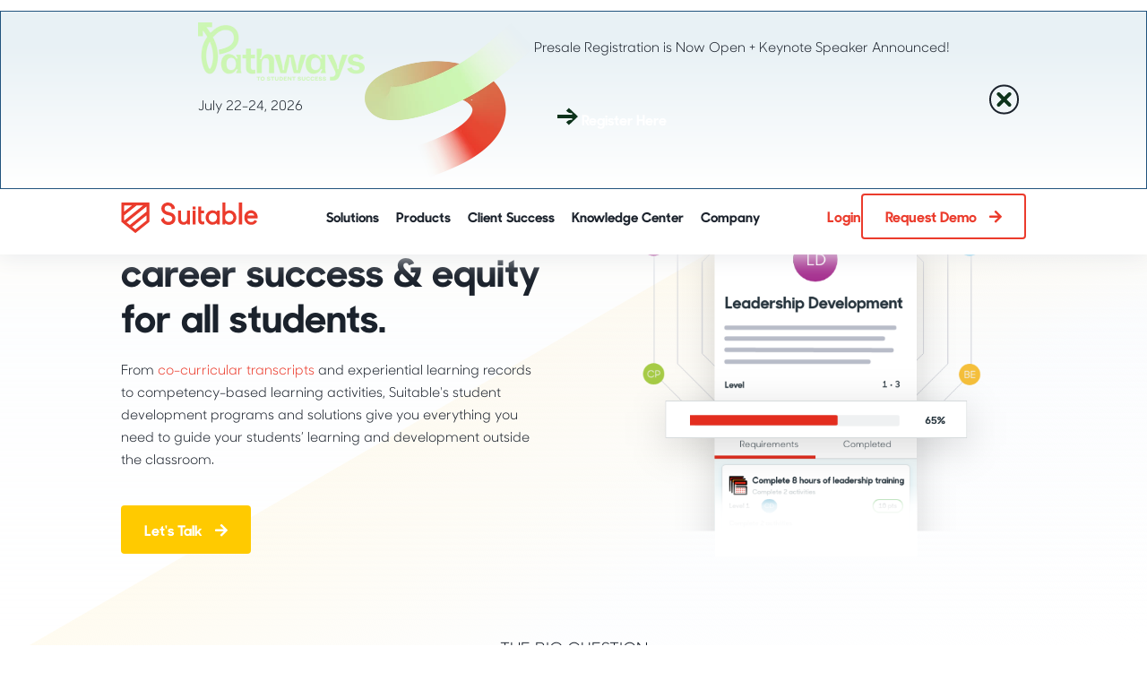

--- FILE ---
content_type: text/html; charset=UTF-8
request_url: https://www.suitable.co/solutions/student-development-skill-acquisition
body_size: 12534
content:
<!doctype html><html lang="en-us"><head>
  <meta charset="utf-8">
  <meta name="viewport" content="width=device-width,height=device-height,initial-scale=1.0">
  <title>Student Development &amp; Skill Acquisition | Suitable</title>
  <script type="application/ld+json">
    {
      "@context": "https://schema.org",
      "@type": "Organization",
      "url": "https://www.suitable.co",
      "logo": "https://www.suitable.co/hubfs/logos/suitable-logo.svg"
    }
    </script>
  
  <link rel="shortcut icon" href="https://www.suitable.co/hubfs/icon-48x48.png">
  <meta name="description" content="Student development programs to drive skill acquisition and experiential learning. Track student development, automate higher education scaffolding &amp; more.">
  
  
  
  <link rel="stylesheet" href="https://cdnjs.cloudflare.com/ajax/libs/aos/2.3.4/aos.css">
  <link rel="stylesheet" href="https://cdnjs.cloudflare.com/ajax/libs/font-awesome/5.14.0/css/all.min.css">
  
  
  
  
  
  <script src="https://981cb91520c44e48a0f4ed6674e375cc.js.ubembed.com" defer></script>
  
  

  <meta name="viewport" content="width=device-width, initial-scale=1">

    
    <meta property="og:description" content="Student development programs to drive skill acquisition and experiential learning. Track student development, automate higher education scaffolding &amp; more.">
    <meta property="og:title" content="Student Development &amp; Skill Acquisition | Suitable">
    <meta name="twitter:description" content="Student development programs to drive skill acquisition and experiential learning. Track student development, automate higher education scaffolding &amp; more.">
    <meta name="twitter:title" content="Student Development &amp; Skill Acquisition | Suitable">

    

    

    <style>
a.cta_button{-moz-box-sizing:content-box !important;-webkit-box-sizing:content-box !important;box-sizing:content-box !important;vertical-align:middle}.hs-breadcrumb-menu{list-style-type:none;margin:0px 0px 0px 0px;padding:0px 0px 0px 0px}.hs-breadcrumb-menu-item{float:left;padding:10px 0px 10px 10px}.hs-breadcrumb-menu-divider:before{content:'›';padding-left:10px}.hs-featured-image-link{border:0}.hs-featured-image{float:right;margin:0 0 20px 20px;max-width:50%}@media (max-width: 568px){.hs-featured-image{float:none;margin:0;width:100%;max-width:100%}}.hs-screen-reader-text{clip:rect(1px, 1px, 1px, 1px);height:1px;overflow:hidden;position:absolute !important;width:1px}
</style>

<link rel="stylesheet" href="https://www.suitable.co/hubfs/hub_generated/template_assets/1/37078954541/1760466333496/template_main.min.css">
<link rel="stylesheet" href="https://www.suitable.co/hubfs/hub_generated/template_assets/1/38812337876/1760466334565/template_suitable-overrides.min.css">
<link rel="stylesheet" href="https://www.suitable.co/hubfs/hub_generated/module_assets/1/168188183565/1762547836418/module_promo-banner.min.css">

          <style>
            .promo-banner__logo {
              display: block;
              width: 186px;
              height: auto;
            }

            .promo-banner__bg-shape {
              display: block;
              width: 189px;
              height: auto;
            }
          </style>
        
<link rel="stylesheet" href="https://www.suitable.co/hubfs/hub_generated/module_assets/1/37078671182/1744498635045/module_Header.min.css">
<link rel="stylesheet" href="https://www.suitable.co/hubfs/hub_generated/module_assets/1/38387529102/1747065228215/module_Content.css">
<link rel="stylesheet" href="https://www.suitable.co/hubfs/hub_generated/module_assets/1/37078671181/1744498633540/module_Features_-_Horizontal.min.css">
<link rel="stylesheet" href="https://www.suitable.co/hubfs/hub_generated/module_assets/1/37080437001/1744498636213/module_Tools_Grid.min.css">
<link rel="stylesheet" href="https://www.suitable.co/hubfs/hub_generated/module_assets/1/37078095156/1744498632117/module_Testimonial_Slider_-_Global.min.css">
<link rel="stylesheet" href="https://unpkg.com/swiper/swiper-bundle.min.css">
<link rel="stylesheet" href="https://www.suitable.co/hubfs/hub_generated/module_assets/1/37272801553/1744498638785/module_Feature_Cards.min.css">
<link rel="stylesheet" href="https://www.suitable.co/hubfs/hub_generated/module_assets/1/37427079758/1744498641320/module_CTA_Section.min.css">

    <script async src="https://cdn.jsdelivr.net/gh/cferdinandi/smooth-scroll@15/dist/smooth-scroll.polyfills.min.js"></script>
<script src="https://unpkg.com/swiper/swiper-bundle.min.js"></script>


    
<!--  Added by GoogleAnalytics integration -->
<script>
var _hsp = window._hsp = window._hsp || [];
_hsp.push(['addPrivacyConsentListener', function(consent) { if (consent.allowed || (consent.categories && consent.categories.analytics)) {
  (function(i,s,o,g,r,a,m){i['GoogleAnalyticsObject']=r;i[r]=i[r]||function(){
  (i[r].q=i[r].q||[]).push(arguments)},i[r].l=1*new Date();a=s.createElement(o),
  m=s.getElementsByTagName(o)[0];a.async=1;a.src=g;m.parentNode.insertBefore(a,m)
})(window,document,'script','//www.google-analytics.com/analytics.js','ga');
  ga('create','UA-61168092-7','auto');
  ga('send','pageview');
}}]);
</script>

<!-- /Added by GoogleAnalytics integration -->

    <link rel="canonical" href="https://www.suitable.co/solutions/student-development-skill-acquisition">

<!-- Google Tag Manager -->
<script>(function(w,d,s,l,i){w[l]=w[l]||[];w[l].push({'gtm.start':
new Date().getTime(),event:'gtm.js'});var f=d.getElementsByTagName(s)[0],
j=d.createElement(s),dl=l!='dataLayer'?'&l='+l:'';j.async=true;j.src=
'https://www.googletagmanager.com/gtm.js?id='+i+dl;f.parentNode.insertBefore(j,f);
})(window,document,'script','dataLayer','GTM-P7DNBVD');</script>
<!-- End Google Tag Manager -->
<meta property="og:url" content="https://www.suitable.co/solutions/student-development-skill-acquisition">
<meta name="twitter:card" content="summary">
<meta http-equiv="content-language" content="en-us">






<meta name="generator" content="HubSpot"></head>

<body>
  <div class="body-wrapper   hs-content-id-38384600973 hs-site-page page ">
    
      





  

  

  

  



  




  <div class="promo-banner-wrapper" data-state="hidden">
    <div class="container">
      
        
        
        <div class="promo-banner promo-banner--pathways" data-promo-active="true">
          <div class="promo-banner-section">
            
            <img class="promo-banner__logo" src="https://www.suitable.co/hs-fs/hubfs/Pathways%202026/logos/Primary/PathwaysLogo%203.png?width=372&amp;height=130&amp;name=PathwaysLogo%203.png" alt="PathwaysLogo 3" width="372" height="130" loading="lazy" srcset="https://www.suitable.co/hs-fs/hubfs/Pathways%202026/logos/Primary/PathwaysLogo%203.png?width=186&amp;height=65&amp;name=PathwaysLogo%203.png 186w, https://www.suitable.co/hs-fs/hubfs/Pathways%202026/logos/Primary/PathwaysLogo%203.png?width=372&amp;height=130&amp;name=PathwaysLogo%203.png 372w, https://www.suitable.co/hs-fs/hubfs/Pathways%202026/logos/Primary/PathwaysLogo%203.png?width=558&amp;height=195&amp;name=PathwaysLogo%203.png 558w, https://www.suitable.co/hs-fs/hubfs/Pathways%202026/logos/Primary/PathwaysLogo%203.png?width=744&amp;height=260&amp;name=PathwaysLogo%203.png 744w, https://www.suitable.co/hs-fs/hubfs/Pathways%202026/logos/Primary/PathwaysLogo%203.png?width=930&amp;height=325&amp;name=PathwaysLogo%203.png 930w, https://www.suitable.co/hs-fs/hubfs/Pathways%202026/logos/Primary/PathwaysLogo%203.png?width=1116&amp;height=390&amp;name=PathwaysLogo%203.png 1116w" sizes="(max-width: 372px) 100vw, 372px">
            <p class="promo-banner__event-info promo-banner__text">July 22-24, 2026</p>
          </div>

          <div class="promo-banner__bg-shape-wrapper">
            <img class="promo-banner__bg-shape" src="https://www.suitable.co/hs-fs/hubfs/Pathways%202026/Shapes/graphic-720x658-venue-bg-block2@2x.png?width=378&amp;height=346&amp;name=graphic-720x658-venue-bg-block2@2x.png" alt="graphic-720x658-venue-bg-block2@2x" width="378" height="346" loading="eager" srcset="https://www.suitable.co/hs-fs/hubfs/Pathways%202026/Shapes/graphic-720x658-venue-bg-block2@2x.png?width=189&amp;height=173&amp;name=graphic-720x658-venue-bg-block2@2x.png 189w, https://www.suitable.co/hs-fs/hubfs/Pathways%202026/Shapes/graphic-720x658-venue-bg-block2@2x.png?width=378&amp;height=346&amp;name=graphic-720x658-venue-bg-block2@2x.png 378w, https://www.suitable.co/hs-fs/hubfs/Pathways%202026/Shapes/graphic-720x658-venue-bg-block2@2x.png?width=567&amp;height=519&amp;name=graphic-720x658-venue-bg-block2@2x.png 567w, https://www.suitable.co/hs-fs/hubfs/Pathways%202026/Shapes/graphic-720x658-venue-bg-block2@2x.png?width=756&amp;height=692&amp;name=graphic-720x658-venue-bg-block2@2x.png 756w, https://www.suitable.co/hs-fs/hubfs/Pathways%202026/Shapes/graphic-720x658-venue-bg-block2@2x.png?width=945&amp;height=865&amp;name=graphic-720x658-venue-bg-block2@2x.png 945w, https://www.suitable.co/hs-fs/hubfs/Pathways%202026/Shapes/graphic-720x658-venue-bg-block2@2x.png?width=1134&amp;height=1038&amp;name=graphic-720x658-venue-bg-block2@2x.png 1134w" sizes="(max-width: 378px) 100vw, 378px">
          </div>

          <div class="promo-banner-section">
            
            <div class="promo-banner-section__content">
              <p class="promo-banner__promo-text promo-banner__text">Presale Registration is Now Open + Keynote Speaker Announced!</p>
              <a class="btn promo-banner__btn" href="https://pathways.suitable.co" target="_blank" rel="noopener">
                <svg xmlns="http://www.w3.org/2000/svg" width="23" height="20" viewbox="0 0 23 20" fill="none"><path d="M0 7.90573H16.3912V6.31189C16.3513 6.31189 16.3058 6.31726 16.2574 6.32531C16.209 6.33604 16.1549 6.33872 16.0952 6.33872C15.1673 6.33872 14.2679 6.22603 13.397 6.00332C12.526 5.78061 11.6665 5.27616 10.8183 4.49534L9.75102 3.51864L12.8932 0.5L23 10.0282L12.8932 19.5L9.75102 16.5109L10.8183 15.5342C11.6665 14.7507 12.5317 14.2489 13.4112 14.0262C14.2907 13.8035 15.2128 13.6827 16.1834 13.664C16.2232 13.664 16.2574 13.6693 16.2859 13.6774C16.3143 13.6881 16.3485 13.6908 16.3883 13.6908V12.097H0V7.90573Z" fill="#0D331B" /></svg>
                Register Here
              </a>
            </div>
            <div class="promo-banner__close-wrapper">
              <button class="promo-banner__close">
                <svg xmlns="http://www.w3.org/2000/svg" width="17" height="17" viewbox="0 0 17 17"><path d="M 1.0251 3.9099 L 13.0901 15.9749 A 1 1 45 0 0 15.9185 13.1464 L 3.8536 1.0815 A 1 1 45 0 0 1.0251 3.9099 Z M 3.9099 15.9749 L 15.9749 3.9099 A 1 1 -45 0 0 13.1464 1.0815 L 1.0815 13.1464 A 1 1 -45 0 0 3.9099 15.9749 Z" fill="#0D331B" /></svg>
              </button>
            </div>
          </div>
        </div>

        
      
    </div>
  </div>

      <div id="hs_cos_wrapper_module_16044611259401" class="hs_cos_wrapper hs_cos_wrapper_widget hs_cos_wrapper_type_module" style="" data-hs-cos-general-type="widget" data-hs-cos-type="module">

<header class="header">
  <div class="container">
    <div class="header__container">
      
      
      <div id="mobile-trigger">
        <span></span>
        <span></span>
        <span></span>
      </div>
      <div class="header__content">
        <a href="/"><img class="header__logo" src="https://www.suitable.co/hubfs/logos/suitable-logo.svg" alt="suitable-logo" width="153" height="34"></a>
      </div>
      
      <nav class="header__nav" aria-label="Navigation Menu" role="navigation">
        <ul>
          
          
          
          
          <li class="has--children">
            <a href="https://www.suitable.co/solutions">
              Solutions
            </a>
            
            
            
            
            <ul class="header__nav-sub-menu  ">
              
              
              
              
              <li>
                <img class="header__nav-icon" src="https://www.suitable.co/hubfs/icons/student-engagement-and-awareness-icon.svg" alt="student-engagement-and-awareness-icon" loading="lazy">
                <div>
                  <a href="https://www.suitable.co/solutions/student-engagement-awareness">
                    Student Engagement and Awareness
                  </a>
                  
                </div>
              </li>
              
              
              
              
              <li>
                <img class="header__nav-icon" src="https://www.suitable.co/hubfs/icons/student-development-icon.svg" alt="student-development-icon" loading="lazy">
                <div>
                  <a href="https://www.suitable.co/solutions/student-development-skill-acquisition">
                    Student Development and Skill Acquisition
                  </a>
                  
                </div>
              </li>
              
              
              
              
              <li>
                <img class="header__nav-icon" src="https://www.suitable.co/hubfs/icons/student-enrollment-icon.svg" alt="student-enrollment-icon" loading="lazy">
                <div>
                  <a href="https://www.suitable.co/solutions/student-enrollment-retention-persistence">
                    Student Enrollment, Retention, and Persistence
                  </a>
                  
                </div>
              </li>
              
            </ul>
            
          </li>
          
          
          
          
          <li class="has--children">
            <a href="https://www.suitable.co/products/guided-pathways">
              Products
            </a>
            
            
            
            
            <ul class="header__nav-sub-menu  ">
              
              
              
              
              <li>
                <img class="header__nav-icon" src="https://www.suitable.co/hubfs/Guided%20Pathways%20Icon%201.png" alt="Guided Pathways Icon 1" loading="lazy">
                <div>
                  <a href="https://www.suitable.co/products/guided-pathways">
                    Guided Pathways
                  </a>
                  
                  <p class="header__nav-sub-menu-desc"> Create personalized student learning journeys.</p>
                  
                </div>
              </li>
              
              
              
              
              <li>
                <img class="header__nav-icon" src="https://www.suitable.co/hubfs/Student%20Org%20Management%20icon%201.png" alt="Student Org Management icon 1" loading="lazy">
                <div>
                  <a href="https://www.suitable.co/products/student-organization-management">
                    Student Organization Management
                  </a>
                  
                  <p class="header__nav-sub-menu-desc"> Put the entire student org experience on students' smartphones.</p>
                  
                </div>
              </li>
              
              
              
              
              <li>
                <img class="header__nav-icon" src="https://www.suitable.co/hubfs/Co-Curricular%20Transcript%20Icon%201.png" alt="Co-Curricular Transcript Icon 1" loading="lazy">
                <div>
                  <a href="https://www.suitable.co/products/co-curricular-transcripts">
                    Co-Curricular Transcripts
                  </a>
                  
                  <p class="header__nav-sub-menu-desc"> A dynamic, real-time co-curricular record of the entire college experience.</p>
                  
                </div>
              </li>
              
              
              
              
              <li>
                <img class="header__nav-icon" src="https://www.suitable.co/hubfs/2024%20NACE%20microsite/Suitable_Marcomm_NACE_Icon.svg" alt="Suitable_Marcomm_NACE_Icon" loading="lazy">
                <div>
                  <a href="https://nace.suitable.co">
                    The NACE Assessment Tool
                  </a>
                  
                  <p class="header__nav-sub-menu-desc"> Help students understand how “career ready” they are following a work experience.</p>
                  
                </div>
              </li>
              
            </ul>
            
          </li>
          
          
          
          
          <li>
            <a href="https://www.suitable.co/university-success">
              Client Success
            </a>
            
            
          </li>
          
          
          
          
          <li class="has--children">
            <a href="https://www.suitable.co/knowledge-center/blog">
              Knowledge Center
            </a>
            
            
            
            
            
            
            <ul class="header__nav-sub-menu header__nav-sub-menu--half ">
              
              
              
              
              <li>
                <img class="header__nav-icon" src="https://www.suitable.co/hubfs/icons/blog-icon.svg" alt="blog-icon" loading="lazy">
                <div>
                  <a href="https://www.suitable.co/knowledge-center/blog">
                    Insights
                  </a>
                  
                  <p class="header__nav-sub-menu-desc"> Stay up on the latest trends around the industry.</p>
                  
                </div>
              </li>
              
              
              
              
              <li>
                <img class="header__nav-icon" src="https://www.suitable.co/hubfs/icons/testimonial-icon.svg" alt="Testimonials" loading="lazy">
                <div>
                  <a href="https://www.suitable.co/knowledge-center/testimonials">
                    Testimonials
                  </a>
                  
                  <p class="header__nav-sub-menu-desc"> See what your peers think about Suitable.</p>
                  
                </div>
              </li>
              
              
              
              
              <li>
                <img class="header__nav-icon" src="https://www.suitable.co/hubfs/icons/guides-icon.svg" alt="guides-icon" loading="lazy">
                <div>
                  <a href="https://www.suitable.co/knowledge-center/guides">
                    Guides
                  </a>
                  
                  <p class="header__nav-sub-menu-desc"> Learn how to implement best practices.</p>
                  
                </div>
              </li>
              
              
              
              
              <li>
                <img class="header__nav-icon" src="https://www.suitable.co/hubfs/icons/case-study-icon.svg" alt="case-study-icon" loading="lazy">
                <div>
                  <a href="https://www.suitable.co/knowledge-center/case-studies">
                    Case Studies
                  </a>
                  
                  <p class="header__nav-sub-menu-desc"> Check out how we’re making a difference at other schools.</p>
                  
                </div>
              </li>
              
              
              
              
              <li>
                <img class="header__nav-icon" src="https://www.suitable.co/hubfs/graphics/events-icon.svg" alt="events-icon" loading="lazy">
                <div>
                  <a href="https://www.suitable.co/knowledge-center/events">
                    Events
                  </a>
                  
                  <p class="header__nav-sub-menu-desc"> Webinars, conferences, industry appearances, and more.</p>
                  
                </div>
              </li>
              
              
              
              
              <li>
                <img class="header__nav-icon" src="https://www.suitable.co/hubfs/Pathways%202026/logos/Secondary%2026/Suitable_Pathways2026_Logo_Secondary_P-26_Green_RGB.png" alt="Suitable_Pathways2026_Logo_Secondary_P-26_Green_RGB" loading="lazy">
                <div>
                  <a href="https://pathways.suitable.co">
                    Pathways 2026
                  </a>
                  
                  <p class="header__nav-sub-menu-desc"> Registration is live for our annual conference. Get your tickets today!</p>
                  
                </div>
              </li>
              
            </ul>
            
          </li>
          
          
          
          
          <li>
            <a href="https://www.suitable.co/about-us">
              Company
            </a>
            
            
          </li>
          
          
          <div class="header__btn-group header__btn-group--mobile">
            
  
  
  
  
  
    
  
  <a class="header__btn header__btn-mobile" href="https://app.suitable.co/#/login" target="_blank" rel="noopener">
    Login
  </a>

            
  
  
  
  
  
  <a class="btn header__btn header__btn-mobile btn--primary-clear icon--right icon--arrow header__btn--demo" href="https://www.suitable.co/demo-request">
    Request Demo
  </a>

          </div>
          
        </ul>
      </nav>
      
        <div class="header__btn-group">
          
  
  
  
  
  
    
  
  <a class="header__btn header__btn-main btn--clear" href="https://app.suitable.co/#/login" target="_blank" rel="noopener">
    Login
  </a>

          
  
  
  
  
  
  <a class="btn header__btn header__btn-main btn--primary-clear icon--right icon--arrow header__btn--demo" href="https://www.suitable.co/demo-request">
    Request Demo
  </a>

        </div>
        
      
    </div>
  </div>
</header></div>
    

    
  <div class="container-fluid main">
<div class="row-fluid-wrapper">
<div class="row-fluid">
<div class="span12 widget-span widget-type-cell " style="" data-widget-type="cell" data-x="0" data-w="12">

<div class="row-fluid-wrapper row-depth-1 row-number-1 dnd-section">
<div class="row-fluid ">
<div class="span12 widget-span widget-type-cell dnd-column" style="" data-widget-type="cell" data-x="0" data-w="12">

<div class="row-fluid-wrapper row-depth-1 row-number-2 dnd-row">
<div class="row-fluid ">
<div class="span12 widget-span widget-type-custom_widget dnd-module" style="" data-widget-type="custom_widget" data-x="0" data-w="12">
<div id="hs_cos_wrapper_widget_1607391724242" class="hs_cos_wrapper hs_cos_wrapper_widget hs_cos_wrapper_type_module" style="" data-hs-cos-general-type="widget" data-hs-cos-type="module">











<section class="section--xs section--mb-default content--yellow background--yellow background_top background_angled">
  <div class="container">
    <div class="row middle-sm start-sm ">
      
            
      

      <div class="col-xs-12 col-md-6  ">
              
        
        
        
        
        <div class="preheader" data-aos="fade-up">
          <img class="preheader__icon" src="https://www.suitable.co/hubfs/icons/student-development-icon.svg" alt="student-development-icon">
          <p class="preheader__text">Student Development and Skill Acquisition</p>
        </div>
        

        
        

        
        

        
        

        
        

        
        
        
        
        

        
        

        
        

        
                

        
        
        
        

        
        
        <h1 data-aos="fade-up">Modernize and ensure career success &amp; equity for all students.</h1>
        

        
        

        
        

        
        

        
        
        
        
        

        
        

        
        

        
                

        
        
        
        

        
        

        
        
        <p data-aos="fade-up" data-aos-delay="100">From <a href="https://www.suitable.co/products/co-curricular-transcripts">co-curricular transcripts</a> and experiential learning records to competency-based learning activities, Suitable's student development programs and solutions give you everything you need to guide your students’ learning and development outside the classroom.</p>
        

        
        

        
        

        
        
        
        
        

        
        

        
        

        
                

        
        
        
        

        
        

        
        

        
        
          
            
          
        <a href="https://www.suitable.co/demo-request?utm_content=student-development-hero" class="btn btn--yellow  btn--arrow icon--right" target="_blank" data-aos="fade-up" data-aos-delay="200">
          Let's Talk
        </a>
        

        
        

        
        
        
        
        

        
        

        
        

        
                

        
      </div>
      

      <div class="col-xs-12 col-md-6  ">
              
        
        
        
        

        
        

        
        

        
        

        
        

        
        
        
        
        
        <img src="https://www.suitable.co/hubfs/Student%20Development%20and%20Skill%20Acquisition%20Header%20Graphics@2x.png" alt="Student Development and Skill Acquisition Header Graphics@2x" data-aos="fade-up">
        

        
        

        
        

        
                

        
      </div>
      
    </div>
  </div>
</section></div>

</div><!--end widget-span -->
</div><!--end row-->
</div><!--end row-wrapper -->

</div><!--end widget-span -->
</div><!--end row-->
</div><!--end row-wrapper -->

<div class="row-fluid-wrapper row-depth-1 row-number-3 dnd-section">
<div class="row-fluid ">
<div class="span12 widget-span widget-type-cell dnd-column" style="" data-widget-type="cell" data-x="0" data-w="12">

<div class="row-fluid-wrapper row-depth-1 row-number-4 dnd-row">
<div class="row-fluid ">
<div class="span12 widget-span widget-type-custom_widget dnd-module" style="" data-widget-type="custom_widget" data-x="0" data-w="12">
<div id="hs_cos_wrapper_widget_1608144153144" class="hs_cos_wrapper hs_cos_wrapper_widget hs_cos_wrapper_type_module" style="" data-hs-cos-general-type="widget" data-hs-cos-type="module">











<section class="section--md section--mb-sm content--pink background--pink  ">
  <div class="container">
    <div class="row middle-sm center-sm center-xs">
      
            
      

      <div class="col-xs-12 col-md-12 col--centered ">
              
        
        
        
        

        
        

        
        

        
        

        
        

        
        
        
        
        

        
        
        <div><p style="font-size: 18px;">THE BIG QUESTION</p></div>
        

        
        

        
                

        
      </div>
      
    </div>
  </div>
</section></div>

</div><!--end widget-span -->
</div><!--end row-->
</div><!--end row-wrapper -->

</div><!--end widget-span -->
</div><!--end row-->
</div><!--end row-wrapper -->

<div class="row-fluid-wrapper row-depth-1 row-number-5 dnd-section">
<div class="row-fluid ">
<div class="span12 widget-span widget-type-cell dnd-column" style="" data-widget-type="cell" data-x="0" data-w="12">

<div class="row-fluid-wrapper row-depth-1 row-number-6 dnd-row">
<div class="row-fluid ">
<div class="span12 widget-span widget-type-custom_widget dnd-module" style="" data-widget-type="custom_widget" data-x="0" data-w="12">
<div id="hs_cos_wrapper_widget_1607391944917" class="hs_cos_wrapper hs_cos_wrapper_widget hs_cos_wrapper_type_module" style="" data-hs-cos-general-type="widget" data-hs-cos-type="module">











<section class="section--xs section--mb-default content--pink background--pink  ">
  <div class="container">
    <div class="row bottom-sm center-sm ">
      
            
      

      <div class="col-xs-12 col-md-12  ">
              
        
        
        
        

        
        
        <h2 data-aos="fade-up">How will your school define progress towards learning outcomes and, ultimately, student success to ensure students reach their full potential?  </h2>
        

        
        

        
        

        
        

        
        
        
        
        

        
        

        
        

        
                

        
      </div>
      
    </div>
  </div>
</section></div>

</div><!--end widget-span -->
</div><!--end row-->
</div><!--end row-wrapper -->

</div><!--end widget-span -->
</div><!--end row-->
</div><!--end row-wrapper -->

<div class="row-fluid-wrapper row-depth-1 row-number-7 dnd-section">
<div class="row-fluid ">
<div class="span12 widget-span widget-type-cell dnd-column" style="" data-widget-type="cell" data-x="0" data-w="12">

<div class="row-fluid-wrapper row-depth-1 row-number-8 dnd-row">
<div class="row-fluid ">
<div class="span12 widget-span widget-type-custom_widget dnd-module" style="" data-widget-type="custom_widget" data-x="0" data-w="12">
<div id="hs_cos_wrapper_widget_1607132617578" class="hs_cos_wrapper hs_cos_wrapper_widget hs_cos_wrapper_type_module" style="" data-hs-cos-general-type="widget" data-hs-cos-type="module">


<!-- FEATURES HORIZONTAL  -->

  <section class="section--xl features-horizontal features-horizontal--yellow">
    <div class="container">
      <div class="row">
        <div data-aos="fade-up" class="col-xs-12">
          <h2 class="text--center">Career Readiness &amp; Student Development Solutions</h2>
          <div class="features-horizontal__switcher">
            
              <div class="features-horizontal__feature-switch active" data-feature-id="0">
                <h5 class="features-horizontal__switch-title">
                  Personalized Dashboards
                </h5>
                <div class="features-horizontal__feature-switch-indicator"></div>
              </div>
            
              <div class="features-horizontal__feature-switch " data-feature-id="1">
                <h5 class="features-horizontal__switch-title">
                  Scaffold Skill and Competency Development
                </h5>
                <div class="features-horizontal__feature-switch-indicator"></div>
              </div>
            
              <div class="features-horizontal__feature-switch " data-feature-id="2">
                <h5 class="features-horizontal__switch-title">
                  Custom Micro, Macro, and Hybrid Credentialing
                </h5>
                <div class="features-horizontal__feature-switch-indicator"></div>
              </div>
            
              <div class="features-horizontal__feature-switch " data-feature-id="3">
                <h5 class="features-horizontal__switch-title">
                  Co-Curricular Transcript
                </h5>
                <div class="features-horizontal__feature-switch-indicator"></div>
              </div>
            
              <div class="features-horizontal__feature-switch " data-feature-id="4">
                <h5 class="features-horizontal__switch-title">
                  Opportunity Catalog
                </h5>
                <div class="features-horizontal__feature-switch-indicator"></div>
              </div>
            
          </div>
        </div>
      
      
        <div class="features-horizontal__feature-content active" data-feature-id="0">
          
          
          <div class="col-xs-12 col-sm-6 col-md-6">
            
            <div class="features-horizontal__feature-preheader">
              <h5>Personalized Dashboards</h5>
            </div>
            
            <div class="features-horizontal__feature-header">
              <h3>Show students the way</h3>
            </div>
            
            <div class="features-horizontal__feature-body">
              <ul class="features-horizontal__feature-benefits">                       
                
                  <li class="features-horizontal__feature-benefit">Create highly tailored learning journeys that automatically become more personalized to the student as they progress.</li>
                
                  <li class="features-horizontal__feature-benefit">Use one of our ready-made frameworks to align Student Learning Outcomes with competencies or customize your own.</li>
                
                  <li class="features-horizontal__feature-benefit">Help students chart their path and plan experiences just like they do with courses and their academic transcript.</li>
                
                  <li class="features-horizontal__feature-benefit">Foster greater institutional collaboration and avoid duplication of efforts by sharing experiences across units. (Enterprise users only) <p id="ELR"></p></li>
                
              </ul>
              
          
            </div>
            
            <div class="features-horizontal__feature-footer">
              <div class="feature-footer">
              
                <a href="#tools"><img class="feature-footer__icon" src="https://www.suitable.co/hubfs/Final%20Mock%20Up%20Assets/Icons/Experience%20Sharing@2x.svg" alt="Experience Sharing@2x" data-tippy-content="Experience Sharing" height="29" width="29" loading="lazy"></a>
              
                <a href="#tools"><img class="feature-footer__icon" src="https://www.suitable.co/hubfs/Final%20Mock%20Up%20Assets/Icons/AI%20Powered%20Personalization@2x.svg" alt="AI Powered Personalization@2x" data-tippy-content="AI Powered Personalization" height="29" width="29" loading="lazy"></a>
              
                <a href="#tools"><img class="feature-footer__icon" src="https://www.suitable.co/hubfs/Final%20Mock%20Up%20Assets/Icons/Competency%20Map@2x.svg" alt="Competency Map@2x" data-tippy-content="Competency Map" height="29" width="29" loading="lazy"></a>
              
              </div>
            </div>
            
          </div>
  
          
          <div class="col-xs-12 col-sm-6 col-md-6 center-md">
            
            
            
            
              <div class="features-horizontal__feature-image-wrapper">
                <div class="features-horizontal__feature-image">
                  <img src="https://www.suitable.co/hubfs/Final%20Mock%20Up%20Assets/graphics/solutions/student-development-solution-1.png" alt="student-development-solution-1" loading="lazy">
                </div>
              </div>           
            
          </div>
  
        </div>
      
        <div class="features-horizontal__feature-content " data-feature-id="1">
          
          
          <div class="col-xs-12 col-sm-6 col-md-6">
            
            <div class="features-horizontal__feature-preheader">
              <h5>Scaffold Skill and Competency Development</h5>
            </div>
            
            <div class="features-horizontal__feature-header">
              <h3>Give students the “Why”</h3>
            </div>
            
            <div class="features-horizontal__feature-body">
              <ul class="features-horizontal__feature-benefits">                       
                
                  <li class="features-horizontal__feature-benefit">For many students, it’s unclear why they should be involved outside the classroom. At Suitable, we make it clear for students, which is why they keep coming back to the app.</li>
                
                  <li class="features-horizontal__feature-benefit">Optimize the student experience by meeting students where they are and encouraging involvement that matches.</li>
                
                  <li class="features-horizontal__feature-benefit">Tie outside-the-classroom activities to skill development and commit to competency-based education necessary for lifelong success.</li>
                
                  <li class="features-horizontal__feature-benefit">Empower every student with the tools they need to bridge learning gaps and articulate their skills.</li>
                
              </ul>
              
          
            </div>
            
            <div class="features-horizontal__feature-footer">
              <div class="feature-footer">
              
                <a href="#tools"><img class="feature-footer__icon" src="https://www.suitable.co/hubfs/Final%20Mock%20Up%20Assets/Icons/Achievements%20and%20Milestones%202@2x.svg" alt="Achievements and Milestones 2@2x" data-tippy-content="Achievements and Milestones" height="29" width="29" loading="lazy"></a>
              
                <a href="#tools"><img class="feature-footer__icon" src="https://www.suitable.co/hubfs/Final%20Mock%20Up%20Assets/Icons/Rewards%2c%20Awards.%20Incentives@2x.svg" alt="Rewards, Awards. Incentives@2x" data-tippy-content="Rewards, Awards and Incentives" height="29" width="29" loading="lazy"></a>
              
                <a href="#tools"><img class="feature-footer__icon" src="https://www.suitable.co/hubfs/Final%20Mock%20Up%20Assets/Icons/Mobile%20App%20Dashboard%202@2x.svg" alt="Mobile App Dashboard 2@2x" data-tippy-content="Mobile App Dashboard" height="29" width="29" loading="lazy"></a>
              
              </div>
            </div>
            
          </div>
  
          
          <div class="col-xs-12 col-sm-6 col-md-6 center-md">
            
            
            
            
              <div class="features-horizontal__feature-image-wrapper">
                <div class="features-horizontal__feature-image">
                  <img src="https://www.suitable.co/hubfs/Final%20Mock%20Up%20Assets/graphics/solutions/student-development-solution-2.png" alt="student-development-solution-2" loading="lazy">
                </div>
              </div>           
            
          </div>
  
        </div>
      
        <div class="features-horizontal__feature-content " data-feature-id="2">
          
          
          <div class="col-xs-12 col-sm-6 col-md-6">
            
            <div class="features-horizontal__feature-preheader">
              <h5>Custom Micro, Macro, and Hybrid Credentialing</h5>
            </div>
            
            <div class="features-horizontal__feature-header">
              <h3>Learning comes in all different shapes and sizes</h3>
            </div>
            
            <div class="features-horizontal__feature-body">
              <ul class="features-horizontal__feature-benefits">                       
                
                  <li class="features-horizontal__feature-benefit">No matter how small or large the accomplishment, Suitable makes it easy to create branded achievement badges that you can assign to students and student organizations.</li>
                
                  <li class="features-horizontal__feature-benefit">Use our robust achievement segmentation workflows to properly segment, enroll, and promote your achievement badges to the right students.</li>
                
                  <li class="features-horizontal__feature-benefit">For the most advanced schools, you can now seamlessly integrate curricular requirements into your achievement badges and sync progress to your advising system or LMS. (Enterprise users only)</li>
                
              </ul>
              
          
            </div>
            
            <div class="features-horizontal__feature-footer">
              <div class="feature-footer">
              
                <a href="#tools"><img class="feature-footer__icon" src="https://www.suitable.co/hubfs/Final%20Mock%20Up%20Assets/Icons/Achievements%20and%20Milestones%202@2x.svg" alt="Achievements and Milestones 2@2x" data-tippy-content="Achievements and Milestones" height="29" width="29" loading="lazy"></a>
              
                <a href="#tools"><img class="feature-footer__icon" src="https://www.suitable.co/hubfs/Final%20Mock%20Up%20Assets/Icons/Smart%20Badge%20Segmentation@2x.svg" alt="Smart Badge Segmentation@2x" data-tippy-content="Smart Badge Segmentation" height="29" width="29" loading="lazy"></a>
              
                <a href="#tools"><img class="feature-footer__icon" src="https://www.suitable.co/hubfs/Final%20Mock%20Up%20Assets/Icons/Hybrid%20Credentials%20Integration@2x.svg" alt="Hybrid Credentials Integration@2x" data-tippy-content="Hybrid Credentials Integration" height="29" width="29" loading="lazy"></a>
              
              </div>
            </div>
            
          </div>
  
          
          <div class="col-xs-12 col-sm-6 col-md-6 center-md">
            
            
            
            
              <div class="features-horizontal__feature-image-wrapper">
                <div class="features-horizontal__feature-image">
                  <img src="https://www.suitable.co/hubfs/Final%20Mock%20Up%20Assets/graphics/solutions/student-development-solution-3.png" alt="student-development-solution-3" loading="lazy">
                </div>
              </div>           
            
          </div>
  
        </div>
      
        <div class="features-horizontal__feature-content " data-feature-id="3">
          
          
          <div class="col-xs-12 col-sm-6 col-md-6">
            
            <div class="features-horizontal__feature-preheader">
              <h5>Co-Curricular Transcript</h5>
            </div>
            
            <div class="features-horizontal__feature-header">
              <h3>Let’s give them something to talk about </h3>
            </div>
            
            <div class="features-horizontal__feature-body">
              <ul class="features-horizontal__feature-benefits">                       
                
                  <li class="features-horizontal__feature-benefit">Offer an all-in-one <a href="<a%20href=" https: www.suitable.co products co-curricular-transcripts">Experiential Learning Record</a> to all your students with ease.</li>
                
                  <li class="features-horizontal__feature-benefit">Students can share their Experiential Learning Records anywhere over the web.</li>
                
                  <li class="features-horizontal__feature-benefit">Equip Registrars with a revolutionary complement to the academic transcript--the co-curricular transcript.</li>
                
                  <li class="features-horizontal__feature-benefit">Provide students with a downloadable version and have full control over branding: including seal, look and feel, and even color codes. (Enterprise users only)</li>
                
              </ul>
              
          
              
            
          
        <a style="margin-bottom:5%;" href="https://www.suitable.co/products/co-curricular-transcripts" class="btn btn--yellow  btn--arrow icon--right" target="_self" data-aos="fade-up" data-aos-delay="200">
          Get Your Co-Curricular Transcript
        </a>
              
            </div>
            
            <div class="features-horizontal__feature-footer">
              <div class="feature-footer">
              
                <a href="#tools"><img class="feature-footer__icon" src="https://www.suitable.co/hubfs/Final%20Mock%20Up%20Assets/Icons/Co-Curricular%20Records%20Web%20and%20Mobile@2x.svg" alt="Co-Curricular Records Web and Mobile@2x" data-tippy-content="Co-Curricular Records" height="29" width="29" loading="lazy"></a>
              
                <a href="#tools"><img class="feature-footer__icon" src="https://www.suitable.co/hubfs/Final%20Mock%20Up%20Assets/Icons/Service%20Record@2x.svg" alt="Service Record@2x" data-tippy-content="Service Record" height="29" width="29" loading="lazy"></a>
              
                <a href="#tools"><img class="feature-footer__icon" src="https://www.suitable.co/hubfs/Final%20Mock%20Up%20Assets/Icons/Advanced%20Branding%20Control@2x.svg" alt="Advanced Branding Control@2x" data-tippy-content="Advanced Branding Control" height="29" width="29" loading="lazy"></a>
              
              </div>
            </div>
            
          </div>
  
          
          <div class="col-xs-12 col-sm-6 col-md-6 center-md">
            
            
            
            
              <div class="features-horizontal__feature-image-wrapper">
                <div class="features-horizontal__feature-image">
                  <img src="https://www.suitable.co/hubfs/Final%20Mock%20Up%20Assets/graphics/solutions/student-development-solution-4.png" alt="co-curricular transcript" loading="lazy">
                </div>
              </div>           
            
          </div>
  
        </div>
      
        <div class="features-horizontal__feature-content " data-feature-id="4">
          
          
          <div class="col-xs-12 col-sm-6 col-md-6">
            
            <div class="features-horizontal__feature-preheader">
              <h5>Opportunity Catalog</h5>
            </div>
            
            <div class="features-horizontal__feature-header">
              <h3>Offer a complete catalog of co-curricular and experiential learning opportunities</h3>
            </div>
            
            <div class="features-horizontal__feature-body">
              <ul class="features-horizontal__feature-benefits">                       
                
                  <li class="features-horizontal__feature-benefit">Integrate and aggregate every learning experience (large and small) your school has to offer into one, intuitive place for students.</li>
                
                  <li class="features-horizontal__feature-benefit">Assign various levels of administrative access so that all faculty and staff can easily contribute their experiences to your school's Catalog.</li>
                
                  <li class="features-horizontal__feature-benefit">Seamlessly connect existing systems (calendars, etc.) and drive more ROI and greater utilization of other systems already in place.</li>
                
                  <li class="features-horizontal__feature-benefit">Stop duplicating efforts and wasting resources on programming that already exists with the Catalog's Experience Sharing Digest. (Enterprise users only)</li>
                
              </ul>
              
          
            </div>
            
            <div class="features-horizontal__feature-footer">
              <div class="feature-footer">
              
                <a href="#tools"><img class="feature-footer__icon" src="https://www.suitable.co/hs-fs/hubfs/icons/Tools%20of%20Engagement%20Icons/Experience%20Sharing@2x.png?width=29&amp;height=29&amp;name=Experience%20Sharing@2x.png" alt="Experience Sharing Digest (Enterprise users)" data-tippy-content="Experience Sharing Digest (Enterprise users)" height="29" width="29" loading="lazy" srcset="https://www.suitable.co/hs-fs/hubfs/icons/Tools%20of%20Engagement%20Icons/Experience%20Sharing@2x.png?width=15&amp;height=15&amp;name=Experience%20Sharing@2x.png 15w, https://www.suitable.co/hs-fs/hubfs/icons/Tools%20of%20Engagement%20Icons/Experience%20Sharing@2x.png?width=29&amp;height=29&amp;name=Experience%20Sharing@2x.png 29w, https://www.suitable.co/hs-fs/hubfs/icons/Tools%20of%20Engagement%20Icons/Experience%20Sharing@2x.png?width=44&amp;height=44&amp;name=Experience%20Sharing@2x.png 44w, https://www.suitable.co/hs-fs/hubfs/icons/Tools%20of%20Engagement%20Icons/Experience%20Sharing@2x.png?width=58&amp;height=58&amp;name=Experience%20Sharing@2x.png 58w, https://www.suitable.co/hs-fs/hubfs/icons/Tools%20of%20Engagement%20Icons/Experience%20Sharing@2x.png?width=73&amp;height=73&amp;name=Experience%20Sharing@2x.png 73w, https://www.suitable.co/hs-fs/hubfs/icons/Tools%20of%20Engagement%20Icons/Experience%20Sharing@2x.png?width=87&amp;height=87&amp;name=Experience%20Sharing@2x.png 87w" sizes="(max-width: 29px) 100vw, 29px"></a>
              
                <a href="#tools"><img class="feature-footer__icon" src="https://www.suitable.co/hs-fs/hubfs/icons/Tools%20of%20Engagement%20Icons/AI%20Powered%20Personalization@2x.png?width=29&amp;height=29&amp;name=AI%20Powered%20Personalization@2x.png" alt="AI Powered Personalization@2x" data-tippy-content="AI Powered Personalization" height="29" width="29" loading="lazy" srcset="https://www.suitable.co/hs-fs/hubfs/icons/Tools%20of%20Engagement%20Icons/AI%20Powered%20Personalization@2x.png?width=15&amp;height=15&amp;name=AI%20Powered%20Personalization@2x.png 15w, https://www.suitable.co/hs-fs/hubfs/icons/Tools%20of%20Engagement%20Icons/AI%20Powered%20Personalization@2x.png?width=29&amp;height=29&amp;name=AI%20Powered%20Personalization@2x.png 29w, https://www.suitable.co/hs-fs/hubfs/icons/Tools%20of%20Engagement%20Icons/AI%20Powered%20Personalization@2x.png?width=44&amp;height=44&amp;name=AI%20Powered%20Personalization@2x.png 44w, https://www.suitable.co/hs-fs/hubfs/icons/Tools%20of%20Engagement%20Icons/AI%20Powered%20Personalization@2x.png?width=58&amp;height=58&amp;name=AI%20Powered%20Personalization@2x.png 58w, https://www.suitable.co/hs-fs/hubfs/icons/Tools%20of%20Engagement%20Icons/AI%20Powered%20Personalization@2x.png?width=73&amp;height=73&amp;name=AI%20Powered%20Personalization@2x.png 73w, https://www.suitable.co/hs-fs/hubfs/icons/Tools%20of%20Engagement%20Icons/AI%20Powered%20Personalization@2x.png?width=87&amp;height=87&amp;name=AI%20Powered%20Personalization@2x.png 87w" sizes="(max-width: 29px) 100vw, 29px"></a>
              
                <a href="#tools"><img class="feature-footer__icon" src="https://www.suitable.co/hs-fs/hubfs/icons/Tools%20of%20Engagement%20Icons/Hybrid%20Credentials%20Integration@2x.png?width=29&amp;height=29&amp;name=Hybrid%20Credentials%20Integration@2x.png" alt="ExperienceLink Integration (Enterprise users)" data-tippy-content="ExperienceLink Integration (Enterprise users)" height="29" width="29" loading="lazy" srcset="https://www.suitable.co/hs-fs/hubfs/icons/Tools%20of%20Engagement%20Icons/Hybrid%20Credentials%20Integration@2x.png?width=15&amp;height=15&amp;name=Hybrid%20Credentials%20Integration@2x.png 15w, https://www.suitable.co/hs-fs/hubfs/icons/Tools%20of%20Engagement%20Icons/Hybrid%20Credentials%20Integration@2x.png?width=29&amp;height=29&amp;name=Hybrid%20Credentials%20Integration@2x.png 29w, https://www.suitable.co/hs-fs/hubfs/icons/Tools%20of%20Engagement%20Icons/Hybrid%20Credentials%20Integration@2x.png?width=44&amp;height=44&amp;name=Hybrid%20Credentials%20Integration@2x.png 44w, https://www.suitable.co/hs-fs/hubfs/icons/Tools%20of%20Engagement%20Icons/Hybrid%20Credentials%20Integration@2x.png?width=58&amp;height=58&amp;name=Hybrid%20Credentials%20Integration@2x.png 58w, https://www.suitable.co/hs-fs/hubfs/icons/Tools%20of%20Engagement%20Icons/Hybrid%20Credentials%20Integration@2x.png?width=73&amp;height=73&amp;name=Hybrid%20Credentials%20Integration@2x.png 73w, https://www.suitable.co/hs-fs/hubfs/icons/Tools%20of%20Engagement%20Icons/Hybrid%20Credentials%20Integration@2x.png?width=87&amp;height=87&amp;name=Hybrid%20Credentials%20Integration@2x.png 87w" sizes="(max-width: 29px) 100vw, 29px"></a>
              
              </div>
            </div>
            
          </div>
  
          
          <div class="col-xs-12 col-sm-6 col-md-6 center-md">
            
            
            
            
              <div class="features-horizontal__feature-image-wrapper">
                <div class="features-horizontal__feature-image">
                  <img src="https://www.suitable.co/hubfs/Catalog%20Activites-%20Mockup%202.1.1%20Ratio%20768x640@3x.png" alt="Catalog Activites- Mockup 2.1.1 Ratio 768x640@3x" loading="lazy">
                </div>
              </div>           
            
          </div>
  
        </div>
      
    </div>
    </div>
  </section>  
 
<script src="https://unpkg.com/@popperjs/core@2"></script>
<script src="https://unpkg.com/tippy.js@6"></script></div>

</div><!--end widget-span -->
</div><!--end row-->
</div><!--end row-wrapper -->

</div><!--end widget-span -->
</div><!--end row-->
</div><!--end row-wrapper -->

<div class="row-fluid-wrapper row-depth-1 row-number-9 dnd-section">
<div class="row-fluid ">
<div class="span12 widget-span widget-type-cell dnd-column" style="" data-widget-type="cell" data-x="0" data-w="12">

<div class="row-fluid-wrapper row-depth-1 row-number-10 dnd-row">
<div class="row-fluid ">
<div class="span12 widget-span widget-type-custom_widget dnd-module" style="" data-widget-type="custom_widget" data-x="0" data-w="12">
<div id="hs_cos_wrapper_module_16080526430323" class="hs_cos_wrapper hs_cos_wrapper_widget hs_cos_wrapper_type_module" style="" data-hs-cos-general-type="widget" data-hs-cos-type="module">











<section class="section--xs section--mb-default content--pink background--pink  ">
  <div class="container">
    <div class="row middle-sm center-sm ">
      
            
      

      <div class="col-xs-12 col-md-12  ">
              
        
        
        
        

        
        
        <h2 data-aos="fade-up">Tools of Engagement</h2>
        

        
        

        
        

        
        

        
        
        
        
        

        
        

        
        

        
                

        
        
        
        

        
        

        
        
        <p data-aos="fade-up" data-aos-delay="100">Using the cutting-edge student engagement features below, build your fitness tracker for higher education today.</p>
        

        
        

        
        

        
        
        
        
        

        
        

        
        

        
                

        
      </div>
      
    </div>
  </div>
</section></div>

</div><!--end widget-span -->
</div><!--end row-->
</div><!--end row-wrapper -->

</div><!--end widget-span -->
</div><!--end row-->
</div><!--end row-wrapper -->

<div class="row-fluid-wrapper row-depth-1 row-number-11 dnd-section">
<div class="row-fluid ">
<div class="span12 widget-span widget-type-cell dnd-column" style="" data-widget-type="cell" data-x="0" data-w="12">

<div class="row-fluid-wrapper row-depth-1 row-number-12 dnd-row">
<div class="row-fluid ">
<div class="span12 widget-span widget-type-custom_widget dnd-module" style="" data-widget-type="custom_widget" data-x="0" data-w="12">
<div id="hs_cos_wrapper_widget_1607133417154" class="hs_cos_wrapper hs_cos_wrapper_widget hs_cos_wrapper_type_module" style="" data-hs-cos-general-type="widget" data-hs-cos-type="module">


<section class="section--xs">
   <div class="container">
     <div class="row center-md">
       <div id="tools" class="col-xs-12 col-md-8 col-offset-2">
         <h2 data-aos="fade-up"></h2>
         <p data-aos="fade-up" class="text--lg"></p>
         <div class="tool__container">
           
            <div class="tool" data-aos="fade-up" data-aos-delay="100">
              <img class="tool__icon" src="https://www.suitable.co/hubfs/Final%20Mock%20Up%20Assets/Icons/Mobile%20App%20Dashboard%202@2x.svg" alt="Mobile App Dashboard 2@2x" loading="lazy" height="48" width="48">
              <p class="tool__title">Mobile App Tracking Dashboards</p>
            </div>
           
            <div class="tool" data-aos="fade-up" data-aos-delay="200">
              <img class="tool__icon" src="https://www.suitable.co/hubfs/Final%20Mock%20Up%20Assets/Icons/AI%20Powered%20Personalization@2x.svg" alt="AI Powered Personalization@2x" loading="lazy" height="48" width="48">
              <p class="tool__title">AI Powered Personalization</p>
            </div>
           
            <div class="tool" data-aos="fade-up" data-aos-delay="300">
              <img class="tool__icon" src="https://www.suitable.co/hubfs/Final%20Mock%20Up%20Assets/Icons/Digital%20Badge%20Backpack@2x.svg" alt="Digital Badge Backpack@2x" loading="lazy" height="48" width="48">
              <p class="tool__title">Digital Badge Backpack</p>
            </div>
           
            <div class="tool" data-aos="fade-up" data-aos-delay="400">
              <img class="tool__icon" src="https://www.suitable.co/hubfs/Final%20Mock%20Up%20Assets/Icons/Experience%20Sharing@2x.svg" alt="Experience Sharing@2x" loading="lazy" height="48" width="48">
              <p class="tool__title">Experience Sharing Digest (Enterprise users)</p>
            </div>
           
            <div class="tool" data-aos="fade-up" data-aos-delay="500">
              <img class="tool__icon" src="https://www.suitable.co/hubfs/Final%20Mock%20Up%20Assets/Icons/Competency%20Map@2x.svg" alt="Competency Map@2x" loading="lazy" height="48" width="48">
              <p class="tool__title">Competency Maps</p>
            </div>
           
            <div class="tool" data-aos="fade-up" data-aos-delay="600">
              <img class="tool__icon" src="https://www.suitable.co/hubfs/Final%20Mock%20Up%20Assets/Icons/Levels%20of%20proficiency@2x.svg" alt="Levels of proficiency@2x" loading="lazy" height="48" width="48">
              <p class="tool__title">Levels of Proficiency</p>
            </div>
           
            <div class="tool" data-aos="fade-up" data-aos-delay="700">
              <img class="tool__icon" src="https://www.suitable.co/hubfs/Final%20Mock%20Up%20Assets/Icons/Skills%20Graph%202@2x.svg" alt="Skills Graph 2@2x" loading="lazy" height="48" width="48">
              <p class="tool__title">Skills Graph (Enterprise users)</p>
            </div>
           
            <div class="tool" data-aos="fade-up" data-aos-delay="800">
              <img class="tool__icon" src="https://www.suitable.co/hubfs/Final%20Mock%20Up%20Assets/Icons/Integrated%20E-Portfolio@2x.svg" alt="Integrated E-Portfolio@2x" loading="lazy" height="48" width="48">
              <p class="tool__title">Integrated ePortfolios</p>
            </div>
           
            <div class="tool" data-aos="fade-up" data-aos-delay="900">
              <img class="tool__icon" src="https://www.suitable.co/hubfs/Final%20Mock%20Up%20Assets/Icons/Achievements%20and%20Milestones%202@2x.svg" alt="Achievements and Milestones 2@2x" loading="lazy" height="48" width="48">
              <p class="tool__title">Achievements and Milestones</p>
            </div>
           
            <div class="tool" data-aos="fade-up" data-aos-delay="1000">
              <img class="tool__icon" src="https://www.suitable.co/hubfs/Final%20Mock%20Up%20Assets/Icons/Rewards%2c%20Awards.%20Incentives@2x.svg" alt="Rewards, Awards. Incentives@2x" loading="lazy" height="48" width="48">
              <p class="tool__title">Rewards, Awards, and Incentives</p>
            </div>
           
            <div class="tool" data-aos="fade-up" data-aos-delay="1100">
              <img class="tool__icon" src="https://www.suitable.co/hubfs/Final%20Mock%20Up%20Assets/Icons/Smart%20Badge%20Segmentation@2x.svg" alt="Smart Badge Segmentation@2x" loading="lazy" height="48" width="48">
              <p class="tool__title">Smart Badge Segmentation and Enrollment</p>
            </div>
           
            <div class="tool" data-aos="fade-up" data-aos-delay="1200">
              <img class="tool__icon" src="https://www.suitable.co/hubfs/Final%20Mock%20Up%20Assets/Icons/Hybrid%20Credentials%20Integration@2x.svg" alt="Integration Feeds" loading="lazy" height="48" width="48">
              <p class="tool__title">Integration Feeds (Enterprise users)</p>
            </div>
           
            <div class="tool" data-aos="fade-up" data-aos-delay="1300">
              <img class="tool__icon" src="https://www.suitable.co/hubfs/Final%20Mock%20Up%20Assets/Icons/Web%20and%20Mobile%20Records@2x.svg" alt="Web and Mobile Records@2x" loading="lazy" height="48" width="48">
              <p class="tool__title">Web and Mobile Records</p>
            </div>
           
            <div class="tool" data-aos="fade-up" data-aos-delay="1400">
              <img class="tool__icon" src="https://www.suitable.co/hubfs/Final%20Mock%20Up%20Assets/Icons/Offline%20%26%20Online%20Records@2x.svg" alt="Offline &amp; Online Records@2x" loading="lazy" height="48" width="48">
              <p class="tool__title">Offline and Online Records</p>
            </div>
           
            <div class="tool" data-aos="fade-up" data-aos-delay="1500">
              <img class="tool__icon" src="https://www.suitable.co/hubfs/Final%20Mock%20Up%20Assets/Icons/Unique%20Records%20Share%20Links@2x.svg" alt="Unique Records Share Links@2x" loading="lazy" height="48" width="48">
              <p class="tool__title">Unique Record Share Links</p>
            </div>
           
            <div class="tool" data-aos="fade-up" data-aos-delay="1600">
              <img class="tool__icon" src="https://www.suitable.co/hubfs/Final%20Mock%20Up%20Assets/Icons/Advanced%20Branding%20Control@2x.svg" alt="Advanced Branding Control@2x" loading="lazy" height="48" width="48">
              <p class="tool__title">Advanced Branding Control (Enterprise users)</p>
            </div>
           
         </div>
       </div>
     </div>
   </div>
</section></div>

</div><!--end widget-span -->
</div><!--end row-->
</div><!--end row-wrapper -->

</div><!--end widget-span -->
</div><!--end row-->
</div><!--end row-wrapper -->

<div class="row-fluid-wrapper row-depth-1 row-number-13 dnd-section">
<div class="row-fluid ">
<div class="span12 widget-span widget-type-cell dnd-column" style="" data-widget-type="cell" data-x="0" data-w="12">

<div class="row-fluid-wrapper row-depth-1 row-number-14 dnd-row">
<div class="row-fluid ">
<div class="span12 widget-span widget-type-custom_widget dnd-module" style="" data-widget-type="custom_widget" data-x="0" data-w="12">
<div id="hs_cos_wrapper_widget_1636402153969" class="hs_cos_wrapper hs_cos_wrapper_widget hs_cos_wrapper_type_module" style="" data-hs-cos-general-type="widget" data-hs-cos-type="module">

<section id="widget_1636402153969" class="testimonial-slider section--xl">
  <div class="container">
    <div class="row">
      <div class="col-xs-12">

        <!-- Slider main container -->
        <div class="swiper-container slider-slides">

          <!-- Additional required wrapper -->
          <div class="swiper-wrapper">
            <!-- Slides -->
            
              <div class="swiper-slide">
                <div class="testimonial__slide">
                  <div class="testimonial__logo-container">
                    <img class="testimonial__logo" src="https://www.suitable.co/hubfs/uncgreensboro_v_3-color-300x179.png" alt="uncgreensboro_v_3-color-300x179" loading="lazy">
                  </div>
                  <div class="testimonial__body">
                    <p class="testimonial__quote">"The technology, the leaderboard, and the badges, are a way for students to recognize what others are doing, and that they can do those things too and that is immensely helpful."</p>
                
                    <div class="testimonial__info">
                      
                        <img class="testimonial__avatar" src="https://www.suitable.co/hs-fs/hubfs/TylerWiersmaHeadshot@2x.png?width=84&amp;height=84&amp;name=TylerWiersmaHeadshot@2x.png" alt="TylerWiersmaHeadshot@2x" loading="lazy" height="84" width="84" srcset="https://www.suitable.co/hs-fs/hubfs/TylerWiersmaHeadshot@2x.png?width=42&amp;height=42&amp;name=TylerWiersmaHeadshot@2x.png 42w, https://www.suitable.co/hs-fs/hubfs/TylerWiersmaHeadshot@2x.png?width=84&amp;height=84&amp;name=TylerWiersmaHeadshot@2x.png 84w, https://www.suitable.co/hs-fs/hubfs/TylerWiersmaHeadshot@2x.png?width=126&amp;height=126&amp;name=TylerWiersmaHeadshot@2x.png 126w, https://www.suitable.co/hs-fs/hubfs/TylerWiersmaHeadshot@2x.png?width=168&amp;height=168&amp;name=TylerWiersmaHeadshot@2x.png 168w, https://www.suitable.co/hs-fs/hubfs/TylerWiersmaHeadshot@2x.png?width=210&amp;height=210&amp;name=TylerWiersmaHeadshot@2x.png 210w, https://www.suitable.co/hs-fs/hubfs/TylerWiersmaHeadshot@2x.png?width=252&amp;height=252&amp;name=TylerWiersmaHeadshot@2x.png 252w" sizes="(max-width: 84px) 100vw, 84px">
                      
                      
                      <div>
                        <p class="testimonial__name">Tyler Wiersma</p>
                        <p class="testimonial__role">Assistant Director for Undergraduate Professional Development </p>
                      </div>
                    </div>

                  </div>
                </div>
              </div>
            
              <div class="swiper-slide">
                <div class="testimonial__slide">
                  <div class="testimonial__logo-container">
                    <img class="testimonial__logo" src="https://www.suitable.co/hubfs/2025%20Testimonial%20Samples%20(1).png" alt="2025 Testimonial Samples (1)" loading="lazy">
                  </div>
                  <div class="testimonial__body">
                    <p class="testimonial__quote">""Our biggest goal was to get the culture of our college to shift from just attending to actually being engaged.""</p>
                
                    <div class="testimonial__info">
                      
                        <img class="testimonial__avatar" src="https://www.suitable.co/hs-fs/hubfs/Michelle%20Chapman%20Testimonials-1.png?width=84&amp;height=84&amp;name=Michelle%20Chapman%20Testimonials-1.png" alt="Michelle Chapman Testimonials-1" loading="lazy" height="84" width="84" srcset="https://www.suitable.co/hs-fs/hubfs/Michelle%20Chapman%20Testimonials-1.png?width=42&amp;height=42&amp;name=Michelle%20Chapman%20Testimonials-1.png 42w, https://www.suitable.co/hs-fs/hubfs/Michelle%20Chapman%20Testimonials-1.png?width=84&amp;height=84&amp;name=Michelle%20Chapman%20Testimonials-1.png 84w, https://www.suitable.co/hs-fs/hubfs/Michelle%20Chapman%20Testimonials-1.png?width=126&amp;height=126&amp;name=Michelle%20Chapman%20Testimonials-1.png 126w, https://www.suitable.co/hs-fs/hubfs/Michelle%20Chapman%20Testimonials-1.png?width=168&amp;height=168&amp;name=Michelle%20Chapman%20Testimonials-1.png 168w, https://www.suitable.co/hs-fs/hubfs/Michelle%20Chapman%20Testimonials-1.png?width=210&amp;height=210&amp;name=Michelle%20Chapman%20Testimonials-1.png 210w, https://www.suitable.co/hs-fs/hubfs/Michelle%20Chapman%20Testimonials-1.png?width=252&amp;height=252&amp;name=Michelle%20Chapman%20Testimonials-1.png 252w" sizes="(max-width: 84px) 100vw, 84px">
                      
                      
                      <div>
                        <p class="testimonial__name">Michelle Chapman</p>
                        <p class="testimonial__role">Assistant Director for Student Engagement &amp; Career Development</p>
                      </div>
                    </div>

                  </div>
                </div>
              </div>
            
              <div class="swiper-slide">
                <div class="testimonial__slide">
                  <div class="testimonial__logo-container">
                    <img class="testimonial__logo" src="https://www.suitable.co/hubfs/1-Mar-14-2025-06-25-07-0642-PM.png" alt="1-Mar-14-2025-06-25-07-0642-PM" loading="lazy">
                  </div>
                  <div class="testimonial__body">
                    <p class="testimonial__quote">""Suitable helps us incentivize students to get involved in research, get involved in student activities, to ensure that when they graduate, they not only have what they need academically, but they have what they need holistically to be prepared to go into the job market.""</p>
                
                    <div class="testimonial__info">
                      
                        <img class="testimonial__avatar" src="https://www.suitable.co/hs-fs/hubfs/Shinzira%20Shomade%20Testimonials.png?width=84&amp;height=84&amp;name=Shinzira%20Shomade%20Testimonials.png" alt="Shinzira Shomade Testimonials" loading="lazy" height="84" width="84" srcset="https://www.suitable.co/hs-fs/hubfs/Shinzira%20Shomade%20Testimonials.png?width=42&amp;height=42&amp;name=Shinzira%20Shomade%20Testimonials.png 42w, https://www.suitable.co/hs-fs/hubfs/Shinzira%20Shomade%20Testimonials.png?width=84&amp;height=84&amp;name=Shinzira%20Shomade%20Testimonials.png 84w, https://www.suitable.co/hs-fs/hubfs/Shinzira%20Shomade%20Testimonials.png?width=126&amp;height=126&amp;name=Shinzira%20Shomade%20Testimonials.png 126w, https://www.suitable.co/hs-fs/hubfs/Shinzira%20Shomade%20Testimonials.png?width=168&amp;height=168&amp;name=Shinzira%20Shomade%20Testimonials.png 168w, https://www.suitable.co/hs-fs/hubfs/Shinzira%20Shomade%20Testimonials.png?width=210&amp;height=210&amp;name=Shinzira%20Shomade%20Testimonials.png 210w, https://www.suitable.co/hs-fs/hubfs/Shinzira%20Shomade%20Testimonials.png?width=252&amp;height=252&amp;name=Shinzira%20Shomade%20Testimonials.png 252w" sizes="(max-width: 84px) 100vw, 84px">
                      
                      
                      <div>
                        <p class="testimonial__name">Shinzira Shomade</p>
                        <p class="testimonial__role">Retention Coordinator</p>
                      </div>
                    </div>

                  </div>
                </div>
              </div>
            
              <div class="swiper-slide">
                <div class="testimonial__slide">
                  <div class="testimonial__logo-container">
                    <img class="testimonial__logo" src="https://www.suitable.co/hubfs/Temple_University_logo.png" alt="Temple_University_logo" loading="lazy">
                  </div>
                  <div class="testimonial__body">
                    <p class="testimonial__quote">"Suitable keeps everything in one nice and neat place with great reporting capabilities so it makes it really easy to keep track of the success of individual events as well as the aggregate."</p>
                
                    <div class="testimonial__info">
                      
                        <img class="testimonial__avatar" src="https://www.suitable.co/hs-fs/hubfs/5-3.png?width=84&amp;height=84&amp;name=5-3.png" alt="Laura Broomell" loading="lazy" height="84" width="84" srcset="https://www.suitable.co/hs-fs/hubfs/5-3.png?width=42&amp;height=42&amp;name=5-3.png 42w, https://www.suitable.co/hs-fs/hubfs/5-3.png?width=84&amp;height=84&amp;name=5-3.png 84w, https://www.suitable.co/hs-fs/hubfs/5-3.png?width=126&amp;height=126&amp;name=5-3.png 126w, https://www.suitable.co/hs-fs/hubfs/5-3.png?width=168&amp;height=168&amp;name=5-3.png 168w, https://www.suitable.co/hs-fs/hubfs/5-3.png?width=210&amp;height=210&amp;name=5-3.png 210w, https://www.suitable.co/hs-fs/hubfs/5-3.png?width=252&amp;height=252&amp;name=5-3.png 252w" sizes="(max-width: 84px) 100vw, 84px">
                      
                      
                      <div>
                        <p class="testimonial__name">Laura Broomell</p>
                        <p class="testimonial__role">Assistant Director of Enrollment Management</p>
                      </div>
                    </div>

                  </div>
                </div>
              </div>
            
              <div class="swiper-slide">
                <div class="testimonial__slide">
                  <div class="testimonial__logo-container">
                    <img class="testimonial__logo" src="https://www.suitable.co/hubfs/1200px-Pitt_Panthers_wordmark.svg.png" alt="1200px-Pitt_Panthers_wordmark.svg" loading="lazy">
                  </div>
                  <div class="testimonial__body">
                    <p class="testimonial__quote">"Suitable is the glue of the OCC because it's what students are logging into, what they're using, what they're seeing, and they can navigate their scorecard and their achievements, and it's important that they have a system that they trust."</p>
                
                    <div class="testimonial__info">
                      
                        <img class="testimonial__avatar" src="https://www.suitable.co/hs-fs/hubfs/Terrance%20McClain%20Testimonials%20(1).png?width=84&amp;height=84&amp;name=Terrance%20McClain%20Testimonials%20(1).png" alt="Testimonials (1)" loading="lazy" height="84" width="84" srcset="https://www.suitable.co/hs-fs/hubfs/Terrance%20McClain%20Testimonials%20(1).png?width=42&amp;height=42&amp;name=Terrance%20McClain%20Testimonials%20(1).png 42w, https://www.suitable.co/hs-fs/hubfs/Terrance%20McClain%20Testimonials%20(1).png?width=84&amp;height=84&amp;name=Terrance%20McClain%20Testimonials%20(1).png 84w, https://www.suitable.co/hs-fs/hubfs/Terrance%20McClain%20Testimonials%20(1).png?width=126&amp;height=126&amp;name=Terrance%20McClain%20Testimonials%20(1).png 126w, https://www.suitable.co/hs-fs/hubfs/Terrance%20McClain%20Testimonials%20(1).png?width=168&amp;height=168&amp;name=Terrance%20McClain%20Testimonials%20(1).png 168w, https://www.suitable.co/hs-fs/hubfs/Terrance%20McClain%20Testimonials%20(1).png?width=210&amp;height=210&amp;name=Terrance%20McClain%20Testimonials%20(1).png 210w, https://www.suitable.co/hs-fs/hubfs/Terrance%20McClain%20Testimonials%20(1).png?width=252&amp;height=252&amp;name=Terrance%20McClain%20Testimonials%20(1).png 252w" sizes="(max-width: 84px) 100vw, 84px">
                      
                      
                      <div>
                        <p class="testimonial__name">Amy Vaught</p>
                        <p class="testimonial__role">Assistant Director of Academic &amp; Student Affairs, School of Community &amp; Information </p>
                      </div>
                    </div>

                  </div>
                </div>
              </div>
            
          </div>

        </div>

        
        <div class="testimonial__logo-tab-container swiper-container slider-thumbs">
          <div class="swiper-wrapper">
            
              <div class="swiper-slide" data-slide-index="slide0number">
                <img src="https://www.suitable.co/hubfs/uncgreensboro_v_3-color-300x179.png" loading="lazy">
                <span class="swiper-slide--mobile"></span>
              </div>
            
              <div class="swiper-slide" data-slide-index="slide1number">
                <img src="https://www.suitable.co/hubfs/2025%20Testimonial%20Samples%20(1).png" loading="lazy">
                <span class="swiper-slide--mobile"></span>
              </div>
            
              <div class="swiper-slide" data-slide-index="slide2number">
                <img src="https://www.suitable.co/hubfs/1-Mar-14-2025-06-25-07-0642-PM.png" loading="lazy">
                <span class="swiper-slide--mobile"></span>
              </div>
            
              <div class="swiper-slide" data-slide-index="slide3number">
                <img src="https://www.suitable.co/hubfs/Temple_University_logo.png" loading="lazy">
                <span class="swiper-slide--mobile"></span>
              </div>
            
              <div class="swiper-slide" data-slide-index="slide4number">
                <img src="https://www.suitable.co/hubfs/1200px-Pitt_Panthers_wordmark.svg.png" loading="lazy">
                <span class="swiper-slide--mobile"></span>
              </div>
            
          </div>
        </div>
            
      </div>
    </div>
  </div>
</section>
            

</div>

</div><!--end widget-span -->
</div><!--end row-->
</div><!--end row-wrapper -->

</div><!--end widget-span -->
</div><!--end row-->
</div><!--end row-wrapper -->

<div class="row-fluid-wrapper row-depth-1 row-number-15 dnd-section">
<div class="row-fluid ">
<div class="span12 widget-span widget-type-cell dnd-column" style="" data-widget-type="cell" data-x="0" data-w="12">

<div class="row-fluid-wrapper row-depth-1 row-number-16 dnd-row">
<div class="row-fluid ">
<div class="span12 widget-span widget-type-custom_widget dnd-module" style="" data-widget-type="custom_widget" data-x="0" data-w="12">
<div id="hs_cos_wrapper_widget_1607133683264" class="hs_cos_wrapper hs_cos_wrapper_widget hs_cos_wrapper_type_module" style="" data-hs-cos-general-type="widget" data-hs-cos-type="module">


<section class="section--lg">
  <div class="container">
    <div class="row">
      <div class="col-xs-12 col-md-8 col-md-offset-2">
        <h2 class="text--center">More Ways To Use Suitable</h2>
        <div class="feature-card__container">
          
          <div class="feature-card feature-card--pink">
            <img src="https://www.suitable.co/hubfs/icons/student-engagement-and-awareness-icon.svg" alt="student-engagement-and-awareness-icon" class="feature-card__icon">
            <h4 class="feature-card__heading">Student Enagagement and Awareness</h4>
            <p class="feature-card__desc">Increase student engagement – in-person or virtually - with ease.</p>
            <a class="feature-card__link icon--right" href="https://www.suitable.co/solutions/student-engagement-awareness">Learn more <i class="fas fa-arrow-right"></i></a>
          </div>
          
          <div class="feature-card feature-card--green">
            <img src="https://www.suitable.co/hubfs/icons/student-enrollment-icon.svg" alt="student-enrollment-icon" class="feature-card__icon">
            <h4 class="feature-card__heading">Student Enrollment, Retention,and Success</h4>
            <p class="feature-card__desc">Effectively retain students and lead them to a timely graduation.</p>
            <a class="feature-card__link icon--right" href="https://www.suitable.co/solutions/student-enrollment-retention-persistence">Learn more <i class="fas fa-arrow-right"></i></a>
          </div>
          
        </div>
      </div>
    </div>
  </div>
</section></div>

</div><!--end widget-span -->
</div><!--end row-->
</div><!--end row-wrapper -->

</div><!--end widget-span -->
</div><!--end row-->
</div><!--end row-wrapper -->

<div class="row-fluid-wrapper row-depth-1 row-number-17 dnd-section">
<div class="row-fluid ">
<div class="span12 widget-span widget-type-cell dnd-column" style="" data-widget-type="cell" data-x="0" data-w="12">

<div class="row-fluid-wrapper row-depth-1 row-number-18 dnd-row">
<div class="row-fluid ">
<div class="span12 widget-span widget-type-custom_widget dnd-module" style="" data-widget-type="custom_widget" data-x="0" data-w="12">
<div id="hs_cos_wrapper_widget_1607133743757" class="hs_cos_wrapper hs_cos_wrapper_widget hs_cos_wrapper_type_module" style="" data-hs-cos-general-type="widget" data-hs-cos-type="module">




<section class="section--sm">
  <div class="container">
    <div class="row center-sm">
      <div class="col-xs-12" data-aos="fade-up">
        <h3 class="cta-section__heading">Ready to get started? </h3>
        <p>Explore and get familiar with the Suitable platform.</p>
        
          
        
        <a class="btn btn--primary-clear cta-section__btn universal-demo-request" href="https://www.suitable.co/demo-request?utm_content=global-footer-cta">Schedule a demo</a>
      </div>
    </div>
  </div>
</section></div>

</div><!--end widget-span -->
</div><!--end row-->
</div><!--end row-wrapper -->

</div><!--end widget-span -->
</div><!--end row-->
</div><!--end row-wrapper -->

</div><!--end widget-span -->
</div>
</div>
</div>


    
      <div data-global-resource-path="Pixl/templates/partials/footer.html"><footer class="footer">
  <div class="container">
    <div class="footer__container">
      <div class="footer__contact">
        <h3 class="footer__title">Contact Us</h3>
        <a class="btn btn--dark chat-btn icon--right" href="#hs-chat-open">Chat Now <i class="far fa-comments"></i></a>
      </div>
      <div class="footer__menu-container">
        <div class="footer__menu">
          <span id="hs_cos_wrapper_menu" class="hs_cos_wrapper hs_cos_wrapper_widget hs_cos_wrapper_type_menu" style="" data-hs-cos-general-type="widget" data-hs-cos-type="menu"><div id="hs_menu_wrapper_menu" class="hs-menu-wrapper active-branch flyouts hs-menu-flow-horizontal" role="navigation" data-sitemap-name="default" data-menu-id="35932536229" aria-label="Navigation Menu">
 <ul role="menu" class="active-branch">
  <li class="hs-menu-item hs-menu-depth-1" role="none"><a href="https://www.suitable.co/solutions" role="menuitem">Solutions</a></li>
  <li class="hs-menu-item hs-menu-depth-1" role="none"><a href="https://www.suitable.co/solutions/student-engagement-awareness" role="menuitem">Student Engagement</a></li>
  <li class="hs-menu-item hs-menu-depth-1 active active-branch" role="none"><a href="https://www.suitable.co/solutions/student-development-skill-acquisition" role="menuitem">Student Development</a></li>
  <li class="hs-menu-item hs-menu-depth-1" role="none"><a href="https://www.suitable.co/solutions/student-enrollment-retention-persistence" role="menuitem">Student Retention</a></li>
 </ul>
</div></span>
        </div>
        <div class="footer__menu">
          <span id="hs_cos_wrapper_menu" class="hs_cos_wrapper hs_cos_wrapper_widget hs_cos_wrapper_type_menu" style="" data-hs-cos-general-type="widget" data-hs-cos-type="menu"><div id="hs_menu_wrapper_menu" class="hs-menu-wrapper active-branch flyouts hs-menu-flow-horizontal" role="navigation" data-sitemap-name="default" data-menu-id="67490983268" aria-label="Navigation Menu">
 <ul role="menu">
  <li class="hs-menu-item hs-menu-depth-1" role="none"><a href="javascript:;" role="menuitem">Products</a></li>
  <li class="hs-menu-item hs-menu-depth-1" role="none"><a href="https://www.suitable.co/products/guided-pathways" role="menuitem">Guided Pathways</a></li>
  <li class="hs-menu-item hs-menu-depth-1" role="none"><a href="https://www.suitable.co/products/student-organization-management" role="menuitem">Student Org Management</a></li>
  <li class="hs-menu-item hs-menu-depth-1" role="none"><a href="https://www.suitable.co/products/co-curricular-transcripts" role="menuitem">Co-Curricular Transcripts</a></li>
 </ul>
</div></span>
        </div>
        <div class="footer__menu">
          <span id="hs_cos_wrapper_menu" class="hs_cos_wrapper hs_cos_wrapper_widget hs_cos_wrapper_type_menu" style="" data-hs-cos-general-type="widget" data-hs-cos-type="menu"><div id="hs_menu_wrapper_menu" class="hs-menu-wrapper active-branch flyouts hs-menu-flow-horizontal" role="navigation" data-sitemap-name="default" data-menu-id="35932703756" aria-label="Navigation Menu">
 <ul role="menu">
  <li class="hs-menu-item hs-menu-depth-1" role="none"><a href="javascript:;" role="menuitem">Knowledge Center</a></li>
  <li class="hs-menu-item hs-menu-depth-1" role="none"><a href="https://www.suitable.co/knowledge-center/blog" role="menuitem">Insights</a></li>
  <li class="hs-menu-item hs-menu-depth-1" role="none"><a href="https://www.suitable.co/knowledge-center/guides" role="menuitem">Guides</a></li>
  <li class="hs-menu-item hs-menu-depth-1" role="none"><a href="https://www.suitable.co/knowledge-center/events" role="menuitem">Events</a></li>
  <li class="hs-menu-item hs-menu-depth-1" role="none"><a href="https://www.suitable.co/knowledge-center/case-studies" role="menuitem">Case Studies</a></li>
  <li class="hs-menu-item hs-menu-depth-1" role="none"><a href="https://www.suitable.co/knowledge-center/testimonials" role="menuitem">Testimonials</a></li>
 </ul>
</div></span>
        </div>
        <div class="footer__menu">
          <span id="hs_cos_wrapper_menu" class="hs_cos_wrapper hs_cos_wrapper_widget hs_cos_wrapper_type_menu" style="" data-hs-cos-general-type="widget" data-hs-cos-type="menu"><div id="hs_menu_wrapper_menu" class="hs-menu-wrapper active-branch flyouts hs-menu-flow-horizontal" role="navigation" data-sitemap-name="default" data-menu-id="35932697262" aria-label="Navigation Menu">
 <ul role="menu">
  <li class="hs-menu-item hs-menu-depth-1" role="none"><a href="javascript:;" role="menuitem">About Us</a></li>
  <li class="hs-menu-item hs-menu-depth-1" role="none"><a href="https://www.suitable.co/university-success" role="menuitem">Client Success</a></li>
  <li class="hs-menu-item hs-menu-depth-1" role="none"><a href="https://www.suitable.co/about-us" role="menuitem">Company</a></li>
  <li class="hs-menu-item hs-menu-depth-1" role="none"><a href="https://www.suitable.co/careers" role="menuitem">Careers</a></li>
  <li class="hs-menu-item hs-menu-depth-1" role="none"><a href="https://www.suitable.co/hubfs/Website%20Homepage/Accessibility%20Statement%20and%20Guidelines/Suitables%20Accessibility%20Statement%20%26%20Guidelines%20-%202024.pdf" role="menuitem">Accessibility Statement &amp; Guidelines</a></li>
 </ul>
</div></span>
        </div>
        <div class="footer__menu">
          <span id="hs_cos_wrapper_menu" class="hs_cos_wrapper hs_cos_wrapper_widget hs_cos_wrapper_type_menu" style="" data-hs-cos-general-type="widget" data-hs-cos-type="menu"><div id="hs_menu_wrapper_menu" class="hs-menu-wrapper active-branch flyouts hs-menu-flow-horizontal" role="navigation" data-sitemap-name="default" data-menu-id="35932430610" aria-label="Navigation Menu">
 <ul role="menu">
  <li class="hs-menu-item hs-menu-depth-1" role="none"><a href="javascript:;" role="menuitem">Get Started</a></li>
  <li class="hs-menu-item hs-menu-depth-1" role="none"><a href="https://hello.suitable.co/request-demo/?utm_content=global-footer" role="menuitem">Request A Demo</a></li>
  <li class="hs-menu-item hs-menu-depth-1" role="none"><a href="https://hello.suitable.co/cct/?utm_content=global-footer" role="menuitem">Request A Co-Curricular Transcript</a></li>
  <li class="hs-menu-item hs-menu-depth-1" role="none"><a href="https://hello.suitable.co/contact-us/?utm_content=global-footer" role="menuitem">Contact Us</a></li>
 </ul>
</div></span>
        </div>
      </div>
    </div>
    <div class="footer__bottom">
      <div class="footer__bottom__left">
        <img class="header__logo" src="https://www.suitable.co/hubfs/logos/suitable-logo.svg" alt="Suitable Logo">
        <span class="footer__copyright">©2026 Suitable</span>
        <ul class="footer__bottom__menu">
          <li><a href="/terms">Terms of Service</a></li>
          <li><a href="/privacy">Privacy</a></li>
        </ul>
      </div>
      <div class="footer__social-buttons">
        <a href="https://www.facebook.com/teamsuitable/" target="_blank"><i class="fab fa-facebook-square"></i></a>
        <a href="https://www.linkedin.com/company/suitable-co/" target="_blank"><i class="fab fa-linkedin"></i></a>
        <a href="https://www.instagram.com/teamsuitable/?hl=en" target="_blank"><i class="fab fa-instagram-square"></i></a>
      </div>
    </div>
  </div>
</footer></div>
    
  </div>
  
  <script src="https://cdnjs.cloudflare.com/ajax/libs/aos/2.3.4/aos.js"></script>
  <script src="https://www.suitable.co/hubfs/hub_generated/template_assets/1/37078622560/1760466337858/template_global.min.js"></script>
  
<!-- HubSpot performance collection script -->
<script defer src="/hs/hsstatic/content-cwv-embed/static-1.1293/embed.js"></script>
<script src="https://www.suitable.co/hubfs/hub_generated/template_assets/1/167760929302/1760466335457/template_demo-button.min.js"></script>
<script>
var hsVars = hsVars || {}; hsVars['language'] = 'en-us';
</script>

<script src="/hs/hsstatic/cos-i18n/static-1.53/bundles/project.js"></script>
<script src="https://www.suitable.co/hubfs/hub_generated/module_assets/1/168188183565/1762547836418/module_promo-banner.min.js"></script>
<script src="https://www.suitable.co/hubfs/hub_generated/module_assets/1/37078671182/1744498635045/module_Header.min.js"></script>
<script src="https://www.suitable.co/hubfs/hub_generated/module_assets/1/37078671181/1744498633540/module_Features_-_Horizontal.min.js"></script>
<script src="https://www.suitable.co/hubfs/hub_generated/module_assets/1/37078095156/1744498632117/module_Testimonial_Slider_-_Global.min.js"></script>
<script src="/hs/hsstatic/keyboard-accessible-menu-flyouts/static-1.17/bundles/project.js"></script>


<!-- Start of HubSpot Analytics Code -->
<script type="text/javascript">
var _hsq = _hsq || [];
_hsq.push(["setContentType", "standard-page"]);
_hsq.push(["setCanonicalUrl", "https:\/\/www.suitable.co\/solutions\/student-development-skill-acquisition"]);
_hsq.push(["setPageId", "38384600973"]);
_hsq.push(["setContentMetadata", {
    "contentPageId": 38384600973,
    "legacyPageId": "38384600973",
    "contentFolderId": null,
    "contentGroupId": null,
    "abTestId": null,
    "languageVariantId": 38384600973,
    "languageCode": "en-us",
    
    
}]);
</script>

<script type="text/javascript" id="hs-script-loader" async defer src="/hs/scriptloader/2309634.js"></script>
<!-- End of HubSpot Analytics Code -->


<script type="text/javascript">
var hsVars = {
    render_id: "3cfabf85-344c-495d-9622-4cc58f69342e",
    ticks: 1767763035176,
    page_id: 38384600973,
    
    content_group_id: 0,
    portal_id: 2309634,
    app_hs_base_url: "https://app.hubspot.com",
    cp_hs_base_url: "https://cp.hubspot.com",
    language: "en-us",
    analytics_page_type: "standard-page",
    scp_content_type: "",
    
    analytics_page_id: "38384600973",
    category_id: 1,
    folder_id: 0,
    is_hubspot_user: false
}
</script>


<script defer src="/hs/hsstatic/HubspotToolsMenu/static-1.432/js/index.js"></script>

<!-- Google Tag Manager (noscript) -->
<!-- <noscript><iframe src="https://www.googletagmanager.com/ns.html?id=GTM-P7DNBVD"
height="0" width="0" style="display:none;visibility:hidden"></iframe></noscript> -->
<!-- End Google Tag Manager (noscript) -->
<script type="text/javascript">
_linkedin_partner_id = "2111148";
window._linkedin_data_partner_ids = window._linkedin_data_partner_ids || [];
window._linkedin_data_partner_ids.push(_linkedin_partner_id);
</script><script type="text/javascript">
(function(){var s = document.getElementsByTagName("script")[0];
var b = document.createElement("script");
b.type = "text/javascript";b.async = true;
b.src = "https://snap.licdn.com/li.lms-analytics/insight.min.js";
s.parentNode.insertBefore(b, s);})();
</script>
<noscript>
<img height="1" width="1" style="display:none;" alt="" src="https://px.ads.linkedin.com/collect/?pid=2111148&amp;fmt=gif">
</noscript>




</body></html>

--- FILE ---
content_type: text/css
request_url: https://www.suitable.co/hubfs/hub_generated/template_assets/1/37078954541/1760466333496/template_main.min.css
body_size: 4982
content:
@charset "UTF-8";@font-face{font-family:Sharp-Sans;src:url(https://2309634.fs1.hubspotusercontent-na1.net/hubfs/2309634/Fonts/Sharp-Sans-No1.otf) format("opentype")}@font-face{font-family:Sharp-Sans-Semibold;src:url(https://2309634.fs1.hubspotusercontent-na1.net/hubfs/2309634/fonts/Sharp%20Sans%20No1%20-%20Semibold.otf) format("opentype")}@font-face{font-family:Sharp-Sans-Bold;src:url(https://2309634.fs1.hubspotusercontent-na1.net/hubfs/2309634/Fonts/Sharp%20Sans%20No1%20-%20Bold.otf) format("opentype")}@font-face{font-family:Sharp-Sans-bold-Italic;src:url(https://2309634.fs1.hubspotusercontent-na1.net/hubfs/2309634/Fonts/Sharp%20Sans%20No1%20-%20Book%20Italic.otf) format("opentype")}.section--xl{margin:130px 0}.section--lg{margin:80px 0}.section--md{margin:64px 0}.section--sm{margin:32px 0}.section--xs{margin:24px 0}.section--none{margin:0}.section--mb-xl{margin-bottom:130px}.section--mb-lg{margin-bottom:80px}.section--mb-md{margin-bottom:64px}.section--mb-sm{margin-bottom:32px}.section--mb-xs{margin-bottom:24px}.section--mb-none{margin-bottom:0}@media (max-width:1279px){.section--lg,.section--md,.section--sm .section--xs,.section--xl{margin:32px 0}}.m-t-0{margin-top:0}.m-t-5{margin-top:5px}.m-t-10{margin-top:10px}.m-t-15{margin-top:15px}.m-t-20{margin-top:20px}.m-t-25{margin-top:25px}.m-t-30{margin-top:30px}.m-t-35{margin-top:35px}.m-t-40{margin-top:40px}.m-t-45{margin-top:45px}.m-t-50{margin-top:50px}.m-t-55{margin-top:55px}.m-t-60{margin-top:60px}.m-t-65{margin-top:65px}.m-t-70{margin-top:70px}.m-t-75{margin-top:75px}.m-t-80{margin-top:80px}.m-t-85{margin-top:85px}.m-t-90{margin-top:90px}.m-t-95{margin-top:95px}.m-t-100{margin-top:100px}.m-r-0{margin-right:0}.m-r-5{margin-right:5px}.m-r-10{margin-right:10px}.m-r-15{margin-right:15px}.m-r-20{margin-right:20px}.m-r-25{margin-right:25px}.m-r-30{margin-right:30px}.m-r-35{margin-right:35px}.m-r-40{margin-right:40px}.m-r-45{margin-right:45px}.m-r-50{margin-right:50px}.m-r-55{margin-right:55px}.m-r-60{margin-right:60px}.m-r-65{margin-right:65px}.m-r-70{margin-right:70px}.m-r-75{margin-right:75px}.m-r-80{margin-right:80px}.m-r-85{margin-right:85px}.m-r-90{margin-right:90px}.m-r-95{margin-right:95px}.m-r-100{margin-right:100px}.m-b-0{margin-bottom:0}.m-b-5{margin-bottom:5px}.m-b-10{margin-bottom:10px}.m-b-15{margin-bottom:15px}.m-b-20{margin-bottom:20px}.m-b-25{margin-bottom:25px}.m-b-30{margin-bottom:30px}.m-b-35{margin-bottom:35px}.m-b-40{margin-bottom:40px}.m-b-45{margin-bottom:45px}.m-b-50{margin-bottom:50px}.m-b-55{margin-bottom:55px}.m-b-60{margin-bottom:60px}.m-b-65{margin-bottom:65px}.m-b-70{margin-bottom:70px}.m-b-75{margin-bottom:75px}.m-b-80{margin-bottom:80px}.m-b-85{margin-bottom:85px}.m-b-90{margin-bottom:90px}.m-b-95{margin-bottom:95px}.m-b-100{margin-bottom:100px}.m-l-0{margin-left:0}.m-l-5{margin-left:5px}.m-l-10{margin-left:10px}.m-l-15{margin-left:15px}.m-l-20{margin-left:20px}.m-l-25{margin-left:25px}.m-l-30{margin-left:30px}.m-l-35{margin-left:35px}.m-l-40{margin-left:40px}.m-l-45{margin-left:45px}.m-l-50{margin-left:50px}.m-l-55{margin-left:55px}.m-l-60{margin-left:60px}.m-l-65{margin-left:65px}.m-l-70{margin-left:70px}.m-l-75{margin-left:75px}.m-l-80{margin-left:80px}.m-l-85{margin-left:85px}.m-l-90{margin-left:90px}.m-l-95{margin-left:95px}.m-l-100{margin-left:100px}.m-x-0{margin:0}.m-x-5{margin:5px}.m-x-10{margin:10px}.m-x-15{margin:15px}.m-x-20{margin:20px}.m-x-25{margin:25px}.m-x-30{margin:30px}.m-x-35{margin:35px}.m-x-40{margin:40px}.m-x-45{margin:45px}.m-x-50{margin:50px}.m-x-55{margin:55px}.m-x-60{margin:60px}.m-x-65{margin:65px}.m-x-70{margin:70px}.m-x-75{margin:75px}.m-x-80{margin:80px}.m-x-85{margin:85px}.m-x-90{margin:90px}.m-x-95{margin:95px}.m-x-100{margin:100px}.p-t-0{padding-top:0}.p-t-5{padding-top:5px}.p-t-10{padding-top:10px}.p-t-15{padding-top:15px}.p-t-20{padding-top:20px}.p-t-25{padding-top:25px}.p-t-30{padding-top:30px}.p-t-35{padding-top:35px}.p-t-40{padding-top:40px}.p-t-45{padding-top:45px}.p-t-50{padding-top:50px}.p-t-55{padding-top:55px}.p-t-60{padding-top:60px}.p-t-65{padding-top:65px}.p-t-70{padding-top:70px}.p-t-75{padding-top:75px}.p-t-80{padding-top:80px}.p-t-85{padding-top:85px}.p-t-90{padding-top:90px}.p-t-95{padding-top:95px}.p-t-100{padding-top:100px}.p-r-0{padding-right:0}.p-r-5{padding-right:5px}.p-r-10{padding-right:10px}.p-r-15{padding-right:15px}.p-r-20{padding-right:20px}.p-r-25{padding-right:25px}.p-r-30{padding-right:30px}.p-r-35{padding-right:35px}.p-r-40{padding-right:40px}.p-r-45{padding-right:45px}.p-r-50{padding-right:50px}.p-r-55{padding-right:55px}.p-r-60{padding-right:60px}.p-r-65{padding-right:65px}.p-r-70{padding-right:70px}.p-r-75{padding-right:75px}.p-r-80{padding-right:80px}.p-r-85{padding-right:85px}.p-r-90{padding-right:90px}.p-r-95{padding-right:95px}.p-r-100{padding-right:100px}.p-b-0{padding-bottom:0}.p-b-5{padding-bottom:5px}.p-b-10{padding-bottom:10px}.p-b-15{padding-bottom:15px}.p-b-20{padding-bottom:20px}.p-b-25{padding-bottom:25px}.p-b-30{padding-bottom:30px}.p-b-35{padding-bottom:35px}.p-b-40{padding-bottom:40px}.p-b-45{padding-bottom:45px}.p-b-50{padding-bottom:50px}.p-b-55{padding-bottom:55px}.p-b-60{padding-bottom:60px}.p-b-65{padding-bottom:65px}.p-b-70{padding-bottom:70px}.p-b-75{padding-bottom:75px}.p-b-80{padding-bottom:80px}.p-b-85{padding-bottom:85px}.p-b-90{padding-bottom:90px}.p-b-95{padding-bottom:95px}.p-b-100{padding-bottom:100px}.p-l-0{padding-left:0}.p-l-5{padding-left:5px}.p-l-10{padding-left:10px}.p-l-15{padding-left:15px}.p-l-20{padding-left:20px}.p-l-25{padding-left:25px}.p-l-30{padding-left:30px}.p-l-35{padding-left:35px}.p-l-40{padding-left:40px}.p-l-45{padding-left:45px}.p-l-50{padding-left:50px}.p-l-55{padding-left:55px}.p-l-60{padding-left:60px}.p-l-65{padding-left:65px}.p-l-70{padding-left:70px}.p-l-75{padding-left:75px}.p-l-80{padding-left:80px}.p-l-85{padding-left:85px}.p-l-90{padding-left:90px}.p-l-95{padding-left:95px}.p-l-100{padding-left:100px}.p-x-0{padding:0}.p-x-5{padding:5px}.p-x-10{padding:10px}.p-x-15{padding:15px}.p-x-20{padding:20px}.p-x-25{padding:25px}.p-x-30{padding:30px}.p-x-35{padding:35px}.p-x-40{padding:40px}.p-x-45{padding:45px}.p-x-50{padding:50px}.p-x-55{padding:55px}.p-x-60{padding:60px}.p-x-65{padding:65px}.p-x-70{padding:70px}.p-x-75{padding:75px}.p-x-80{padding:80px}.p-x-85{padding:85px}.p-x-90{padding:90px}.p-x-95{padding:95px}.p-x-100{padding:100px}.shadow{box-shadow:0 14px 64px rgba(184,188,200,.75)}.visible-phone,​ .hidden-desktop,​ .visible-tablet{display:none!important}@media (max-width:767px){.visible-phone{display:inherit!important}.hidden-phone{display:none!important}.hidden-desktop{display:inherit!important}.visible-desktop{display:none!important}.row-fluid .span6{width:100%}}@media (min-width:768px) and (max-width:1139px){.visible-tablet{display:inherit!important}​ .hidden-tablet{display:none!important}​ .hidden-desktop{display:inherit!important}​ .visible-desktop{display:none!important}}*{box-sizing:border-box}body{color:#1b222c;font-family:Sharp-Sans,-apple-system,BlinkMacSystemFont,Segoe UI,Roboto,Oxygen,Ubuntu,Cantarell,Open Sans,Helvetica Neue,sans-serif;font-size:16px;margin:150px 0 0;overflow-x:hidden;width:100%}@media (max-width:1279px){body{margin-top:auto}}img{max-width:100%}.fixed{position:fixed}.client-logos__img.client-logos__img--gray{transition:all .15s ease}.client-logos__img.client-logos__img--gray:hover{filter:none;opacity:1}h1,h2,h3,h4,h5,h6{font-family:Sharp-Sans-Bold,-apple-system,BlinkMacSystemFont,Segoe UI,Roboto,Oxygen,Ubuntu,Cantarell,Open Sans,Helvetica Neue,sans-serif;margin-bottom:22px;margin-top:0}h1{font-size:2.7em;line-height:1.2}@media (max-width:767px){h1{font-size:30px}}h2{font-size:2.3em}@media (max-width:767px){h2{font-size:30px}}h3{font-size:28px}@media (max-width:767px){h3{font-size:20px}}h4{font-size:20px}@media (max-width:767px){h4{font-size:18px}}h5{font-size:15px}h6{font-size:16px}p{font-size:15px;line-height:1.7}a{color:#eb3b2c;text-decoration:none;transition:all .15s ease}ul{list-style:none;margin:32px 0;padding:0}ul[role=checkbox]{margin:16px 0 var(--margin-bottom)}ul li{font-size:14px;margin-bottom:15px;padding-left:21px;position:relative}ul[role=checkbox] li{padding-left:0}ul li:before{background-color:#eb3b2c;content:"";height:2px;left:0;position:absolute;top:50%;transform:translate3d(0,-50%,0);width:11px}.hs-tools-menu ul li:before,ul[role=checkbox] li:before{display:none}strong{font-family:Sharp-Sans-Bold,-apple-system,BlinkMacSystemFont,Segoe UI,Roboto,Oxygen,Ubuntu,Cantarell,Open Sans,Helvetica Neue,sans-serif}p+.btn,p+input[type=submit]{margin-top:24px}.preheader__text{font-size:14px}.preheader__text,.text--bold{font-family:Sharp-Sans-Bold,-apple-system,BlinkMacSystemFont,Segoe UI,Roboto,Oxygen,Ubuntu,Cantarell,Open Sans,Helvetica Neue,sans-serif}.text--sm{font-size:14px}.text--md{font-size:18px}.text--lg{font-size:15px;font-weight:400;line-height:1.7}.text--center{text-align:center}.center{display:block;margin:0 auto}@media (max-width:767px){section{padding:0 20px}}.container,.container-fluid{margin-left:auto;margin-right:auto}.container-fluid{padding-left:32px;padding-right:32px}@media (max-width:767px){.container-fluid{padding-left:0;padding-right:0}}.container-fluid.main{padding:0}.row{box-sizing:border-box;display:flex;flex:0 1 auto;flex-direction:row;flex-wrap:wrap;margin-left:-32px;margin-right:-32px}.row.reverse{flex-direction:row-reverse}.col.reverse{flex-direction:column-reverse}.col-xs,.col-xs-1,.col-xs-10,.col-xs-11,.col-xs-12,.col-xs-2,.col-xs-3,.col-xs-4,.col-xs-5,.col-xs-6,.col-xs-7,.col-xs-8,.col-xs-9,.col-xs-offset-0,.col-xs-offset-1,.col-xs-offset-10,.col-xs-offset-11,.col-xs-offset-12,.col-xs-offset-2,.col-xs-offset-3,.col-xs-offset-4,.col-xs-offset-5,.col-xs-offset-6,.col-xs-offset-7,.col-xs-offset-8,.col-xs-offset-9{box-sizing:border-box;flex:0 0 auto;padding-left:32px;padding-right:32px}.col-xs{flex-basis:0;flex-grow:1;max-width:100%}.col-xs-1{flex-basis:8.33333333%;max-width:8.33333333%}.col-xs-2{flex-basis:16.66666667%;max-width:16.66666667%}.col-xs-3{flex-basis:25%;max-width:25%}.col-xs-4{flex-basis:33.33333333%;max-width:33.33333333%}.col-xs-5{flex-basis:41.66666667%;max-width:41.66666667%}.col-xs-6{flex-basis:50%;max-width:50%}.col-xs-7{flex-basis:58.33333333%;max-width:58.33333333%}.col-xs-8{flex-basis:66.66666667%;max-width:66.66666667%}.col-xs-9{flex-basis:75%;max-width:75%}.col-xs-10{flex-basis:83.33333333%;max-width:83.33333333%}.col-xs-11{flex-basis:91.66666667%;max-width:91.66666667%}.col-xs-12{flex-basis:100%;max-width:100%}@media (max-width:767px){.col-xs-12{margin-bottom:32px}}.col-xs-offset-0{margin-left:0}.col-xs-offset-1{margin-left:8.33333333%}.col-xs-offset-2{margin-left:16.66666667%}.col-xs-offset-3{margin-left:25%}.col-xs-offset-4{margin-left:33.33333333%}.col-xs-offset-5{margin-left:41.66666667%}.col-xs-offset-6{margin-left:50%}.col-xs-offset-7{margin-left:58.33333333%}.col-xs-offset-8{margin-left:66.66666667%}.col-xs-offset-9{margin-left:75%}.col-xs-offset-10{margin-left:83.33333333%}.col-xs-offset-11{margin-left:91.66666667%}.start-xs{justify-content:flex-start;text-align:start}.center-xs{justify-content:center;text-align:center}.end-xs{justify-content:flex-end;text-align:end}.top-xs{align-items:flex-start}.middle-xs{align-items:center}.bottom-xs{align-items:flex-end}.around-xs{justify-content:space-around}.between-xs{justify-content:space-between}.first-xs{order:-1}.last-xs{order:1}@media (min-width:376px){.container{max-width:100%}.col-sm,.col-sm-1,.col-sm-10,.col-sm-11,.col-sm-12,.col-sm-2,.col-sm-3,.col-sm-4,.col-sm-5,.col-sm-6,.col-sm-7,.col-sm-8,.col-sm-9,.col-sm-offset-0,.col-sm-offset-1,.col-sm-offset-10,.col-sm-offset-11,.col-sm-offset-12,.col-sm-offset-2,.col-sm-offset-3,.col-sm-offset-4,.col-sm-offset-5,.col-sm-offset-6,.col-sm-offset-7,.col-sm-offset-8,.col-sm-offset-9{box-sizing:border-box;flex:0 0 auto;padding-left:32px;padding-right:32px}.col-sm{flex-basis:0;flex-grow:1;max-width:100%}.col-sm-1{flex-basis:8.33333333%;max-width:8.33333333%}.col-sm-2{flex-basis:16.66666667%;max-width:16.66666667%}.col-sm-3{flex-basis:25%;max-width:25%}.col-sm-4{flex-basis:33.33333333%;max-width:33.33333333%}.col-sm-5{flex-basis:41.66666667%;max-width:41.66666667%}.col-sm-6{flex-basis:50%;max-width:50%}.col-sm-7{flex-basis:58.33333333%;max-width:58.33333333%}.col-sm-8{flex-basis:66.66666667%;max-width:66.66666667%}.col-sm-9{flex-basis:75%;max-width:75%}.col-sm-10{flex-basis:83.33333333%;max-width:83.33333333%}.col-sm-11{flex-basis:91.66666667%;max-width:91.66666667%}.col-sm-12{flex-basis:100%;max-width:100%}.col-sm-offset-0{margin-left:0}.col-sm-offset-1{margin-left:8.33333333%}.col-sm-offset-2{margin-left:16.66666667%}.col-sm-offset-3{margin-left:25%}.col-sm-offset-4{margin-left:33.33333333%}.col-sm-offset-5{margin-left:41.66666667%}.col-sm-offset-6{margin-left:50%}.col-sm-offset-7{margin-left:58.33333333%}.col-sm-offset-8{margin-left:66.66666667%}.col-sm-offset-9{margin-left:75%}.col-sm-offset-10{margin-left:83.33333333%}.col-sm-offset-11{margin-left:91.66666667%}.start-sm{justify-content:flex-start;text-align:start}.center-sm{justify-content:center;text-align:center}.end-sm{justify-content:flex-end;text-align:end}.top-sm{align-items:flex-start}.middle-sm{align-items:center}.bottom-sm{align-items:flex-end}.around-sm{justify-content:space-around}.between-sm{justify-content:space-between}.first-sm{order:-1}.last-sm{order:1}}@media (min-width:769px){.container{width:65rem}.col-md,.col-md-1,.col-md-10,.col-md-11,.col-md-12,.col-md-2,.col-md-3,.col-md-4,.col-md-5,.col-md-6,.col-md-7,.col-md-8,.col-md-9,.col-md-offset-0,.col-md-offset-1,.col-md-offset-10,.col-md-offset-11,.col-md-offset-12,.col-md-offset-2,.col-md-offset-3,.col-md-offset-4,.col-md-offset-5,.col-md-offset-6,.col-md-offset-7,.col-md-offset-8,.col-md-offset-9{box-sizing:border-box;flex:0 0 auto;padding-left:32px;padding-right:32px}.col-md{flex-basis:0;flex-grow:1;max-width:100%}.col-md-1{flex-basis:8.33333333%;max-width:8.33333333%}.col-md-2{flex-basis:16.66666667%;max-width:16.66666667%}.col-md-3{flex-basis:25%;max-width:25%}.col-md-4{flex-basis:33.33333333%;max-width:33.33333333%}.col-md-5{flex-basis:41.66666667%;max-width:41.66666667%}.col-md-6{flex-basis:50%;max-width:50%}.col-md-7{flex-basis:58.33333333%;max-width:58.33333333%}.col-md-8{flex-basis:66.66666667%;max-width:66.66666667%}.col-md-9{flex-basis:75%;max-width:75%}.col-md-10{flex-basis:83.33333333%;max-width:83.33333333%}.col-md-11{flex-basis:91.66666667%;max-width:91.66666667%}.col-md-12{flex-basis:100%;max-width:100%}.col-md-offset-0{margin-left:0}.col-md-offset-1{margin-left:8.33333333%}.col-md-offset-2{margin-left:16.66666667%}.col-md-offset-3{margin-left:25%}.col-md-offset-4{margin-left:33.33333333%}.col-md-offset-5{margin-left:41.66666667%}.col-md-offset-6{margin-left:50%}.col-md-offset-7{margin-left:58.33333333%}.col-md-offset-8{margin-left:66.66666667%}.col-md-offset-9{margin-left:75%}.col-md-offset-10{margin-left:83.33333333%}.col-md-offset-11{margin-left:91.66666667%}.start-md{justify-content:flex-start;text-align:start}.center-md{justify-content:center;text-align:center}.end-md{justify-content:flex-end;text-align:end}.top-md{align-items:flex-start}.middle-md{align-items:center}.bottom-md{align-items:flex-end}.around-md{justify-content:space-around}.between-md{justify-content:space-between}.first-md{order:-1}.last-md{order:1}}@media (min-width:1281px){.container{width:70rem}.col-lg,.col-lg-1,.col-lg-10,.col-lg-11,.col-lg-12,.col-lg-2,.col-lg-3,.col-lg-4,.col-lg-5,.col-lg-6,.col-lg-7,.col-lg-8,.col-lg-9,.col-lg-offset-0,.col-lg-offset-1,.col-lg-offset-10,.col-lg-offset-11,.col-lg-offset-12,.col-lg-offset-2,.col-lg-offset-3,.col-lg-offset-4,.col-lg-offset-5,.col-lg-offset-6,.col-lg-offset-7,.col-lg-offset-8,.col-lg-offset-9{box-sizing:border-box;flex:0 0 auto;padding-left:32px;padding-right:32px}.col-lg{flex-basis:0;flex-grow:1;max-width:100%}.col-lg-1{flex-basis:8.33333333%;max-width:8.33333333%}.col-lg-2{flex-basis:16.66666667%;max-width:16.66666667%}.col-lg-3{flex-basis:25%;max-width:25%}.col-lg-4{flex-basis:33.33333333%;max-width:33.33333333%}.col-lg-5{flex-basis:41.66666667%;max-width:41.66666667%}.col-lg-6{flex-basis:50%;max-width:50%}.col-lg-7{flex-basis:58.33333333%;max-width:58.33333333%}.col-lg-8{flex-basis:66.66666667%;max-width:66.66666667%}.col-lg-9{flex-basis:75%;max-width:75%}.col-lg-10{flex-basis:83.33333333%;max-width:83.33333333%}.col-lg-11{flex-basis:91.66666667%;max-width:91.66666667%}.col-lg-12{flex-basis:100%;max-width:100%}.col-lg-offset-0{margin-left:0}.col-lg-offset-1{margin-left:8.33333333%}.col-lg-offset-2{margin-left:16.66666667%}.col-lg-offset-3{margin-left:25%}.col-lg-offset-4{margin-left:33.33333333%}.col-lg-offset-5{margin-left:41.66666667%}.col-lg-offset-6{margin-left:50%}.col-lg-offset-7{margin-left:58.33333333%}.col-lg-offset-8{margin-left:66.66666667%}.col-lg-offset-9{margin-left:75%}.col-lg-offset-10{margin-left:83.33333333%}.col-lg-offset-11{margin-left:91.66666667%}.start-lg{justify-content:flex-start;text-align:start}.center-lg{justify-content:center;text-align:center}.end-lg{justify-content:flex-end;text-align:end}.top-lg{align-items:flex-start}.middle-lg{align-items:center}.bottom-lg{align-items:flex-end}.around-lg{justify-content:space-around}.between-lg{justify-content:space-between}.first-lg{order:-1}.last-lg{order:1}}.container{margin-left:auto;margin-right:auto;padding-left:15px;padding-right:15px;width:100%}@media (min-width:576px){.container{max-width:540px}}@media (min-width:768px){.container{max-width:720px}}@media (min-width:992px){.container{max-width:960px}}@media (min-width:1200px){.container{max-width:1040px}}@media (min-width:1300px){.container{max-width:1270px}}@media (min-width:1600px){.container{max-width:1340px}}.col--centered{margin:0 auto}.header{background:#fff;box-shadow:0 3px 24px #eaebee;padding:12px 0;position:fixed;top:0;width:100%;z-index:999}@media (max-width:1279px){.header{padding:10px 0;position:static}}.header__container{align-items:center;display:flex;justify-content:space-between}@media (max-width:1279px){.header__container{display:block}}.header__content{align-items:center;display:flex}@media (max-width:1279px){.header__content{align-items:flex-start;flex-direction:column;margin-left:0;margin-top:10px;width:100%}}.header__logo{margin-right:15px;position:relative;top:4px;width:153px}@media (max-width:1279px){.header__logo{width:120px}}.header__logo-text{font-size:20px}.header__btn,.header__logo-text{font-family:Sharp-Sans-Bold,-apple-system,BlinkMacSystemFont,Segoe UI,Roboto,Oxygen,Ubuntu,Cantarell,Open Sans,Helvetica Neue,sans-serif}.header__btn{align-items:center;color:#eb3b2c;display:flex;font-size:16px;text-decoration:none}.header__btn-mobile{display:none}@media (max-width:1279px){.header__btn-mobile{display:block;text-align:center}}.header__btn-main{display:block}@media (max-width:1279px){.header__btn-main{display:none!important}}.header__btn img{top:2px}.header__btn img,.header__logo-link{position:relative}.header__content--kc a:after{color:#1b222c;content:"Knowledge Center";font-family:Sharp-Sans-Bold,-apple-system,BlinkMacSystemFont,Segoe UI,Roboto,Oxygen,Ubuntu,Cantarell,Open Sans,Helvetica Neue,sans-serif;font-size:14px;position:absolute;top:10px;vertical-align:super;width:100%}@media (max-width:1279px){.header__content--kc a:after{display:none}}.header__content--kc a:hover:after{-webkit-animation:fadeIn .6s linear;animation:fadeIn .6s linear;content:".co"}.header__content--kc a:before{content:"";font-size:21px;left:-35px;position:absolute;top:9px;vertical-align:super;width:100%}@media (max-width:1279px){.header__content--kc a:before{display:none}}.header__content--kc a:hover:before{-webkit-animation:fadeIn .6s linear;animation:fadeIn .6s linear;content:"\f060";font-family:Font Awesome\ 5 Free;font-weight:900}@-webkit-keyframes fadeIn{0%{opacity:0}to{opacity:1}}@keyframes fadeIn{0%{opacity:0}to{opacity:1}}@media (max-width:1279px){.btn.header--kc__btn,input.header--kc__btn[type=submit]{display:none}}#mobile-trigger{display:none}@media (max-width:1279px){#mobile-trigger{display:block;height:17px;position:absolute;right:25px;top:20px;width:40px;z-index:9999}#mobile-trigger:hover{cursor:pointer}#mobile-trigger span{background:#eb3b2c;display:block;height:4px;margin-bottom:4px;position:absolute;right:0;transition:all .3s ease}#mobile-trigger span:first-child{top:0;width:30px}#mobile-trigger span:nth-child(2){top:8px;width:30px}#mobile-trigger span:last-child{margin-bottom:0;top:16px;width:30px}#mobile-trigger.active span:first-child{top:8px;transform:rotate(-135deg);width:30px}#mobile-trigger.active span:nth-child(2){opacity:0}#mobile-trigger.active span:last-child{top:8px;transform:rotate(135deg);width:30px}.header__nav{display:none}.header__nav.open{display:block;overflow-y:scroll;width:100%}.header__nav.open>ul{-webkit-animation:growDown .3s ease-in-out forwards;animation:growDown .3s ease-in-out forwards;display:flex;flex-direction:column;height:100vh;top:50;transform-origin:top center}.header__nav.open>ul>a{color:#eb3b2c;font-size:16px;margin-top:20px}.header__nav.open>ul>.has--children>a:after{color:#000;content:"\f067";font-size:15px;position:absolute;top:13px}.header__nav.open>ul>.has--children.open>a:after,.header__nav.open>ul>.has--children>a:after{display:inline-block;font-family:Font Awesome\ 5 Free;font-style:normal;font-variant:normal;font-weight:900;text-rendering:auto;-webkit-font-smoothing:antialiased;right:25px}.header__nav.open>ul>.has--children.open>a:after{color:#eb3b2c;content:"\f068"}.header__nav.open>ul>li{line-height:2;margin-left:0;padding:5px 0}.header__nav.open>ul>li.open .header__nav-sub-menu{display:block}.header__nav.open>ul>li.open>a{color:#eb3b2c}}.header__nav ul{list-style:none;margin:0}.header__nav li{display:inline-block;margin:0 15px 0 0;padding:20px 0;position:relative}.header__nav li:last-child{margin-right:0}.header__nav li:before{display:none}.header__nav a{color:#1b222c;font-family:Sharp-Sans-Bold,-apple-system,BlinkMacSystemFont,Segoe UI,Roboto,Oxygen,Ubuntu,Cantarell,Open Sans,Helvetica Neue,sans-serif;font-size:15px;text-decoration:none}.header__nav a:hover{color:#eb3b2c}@media (max-width:1279px){.header__nav a{font-size:22px}.header__nav a:hover{color:#1b222c}}.header__nav-icon{max-width:48px;position:absolute}.header__nav-sub-menu{background:#fff;border-radius:8px;box-shadow:0 40px 99px rgba(184,188,200,.75);display:none;left:50%;padding:33px 40px;position:absolute;top:60px;transform:translateX(-50%);transform-origin:top center;width:350px;z-index:-1;z-index:1}@media (max-width:1279px){.header__nav-sub-menu{box-shadow:none;left:0;padding:0 40px 5px 0;position:static;transform:none;width:80%}}@media (max-width:767px){.header__nav-sub-menu{width:100%}}.header__nav-sub-menu.open{display:block;overflow-y:scroll}.header__nav-sub-menu:after{border-bottom:12px solid #fff;border-left:12px solid transparent;border-right:12px solid transparent;content:"";height:0;left:50%;position:absolute;top:-12px;transform:translateX(-50%);transform-origin:top center;width:0}@media (max-width:1279px){.header__nav-sub-menu:after{display:none}}.header__nav-sub-menu li{border-bottom:1px solid #b8bcc8;display:flex;margin:0 0 20px;padding:0 0 20px}@media (max-width:1279px){.header__nav-sub-menu li{margin-bottom:5px;padding-bottom:5px}}.header__nav-sub-menu li:last-child{border-bottom:none;margin-bottom:0;padding-bottom:0}.header__nav-sub-menu li div{margin-left:60px}@media (max-width:1279px){.header__nav-sub-menu li div{padding-bottom:20px}}@media (max-width:767px){.header__nav-sub-menu li div{padding-bottom:7px}}.header__nav-sub-menu a{align-items:center;display:flex;font-size:16px}@media (max-width:767px){.header__nav-sub-menu a{line-height:1.6}}.header__nav-sub-menu-desc{color:#1b222c lighten,40%;font-size:14px;line-height:1.3;margin:3px 0 0}@media (max-width:1279px){.header__nav-sub-menu-desc{line-height:1}}.has--children:hover>.header__nav-sub-menu{display:block}.has--children:hover>.header__nav-sub-menu--half{display:grid;grid-template-columns:repeat(2,1fr);grid-column-gap:50px;width:600px}.header__nav-sub-menu--half ​ li{display:flex}.header__nav-sub-menu--half .header__nav-icon{max-height:40px}@media (max-width:1279px){.header__nav-sub-menu--half.open{box-shadow:none;display:block;left:0;padding-left:0;padding-top:0;width:80%}.has--children:hover>.header__nav-sub-menu{display:none}.has--children:hover>.header__nav-sub-menu--half{display:none;width:auto}}.footer{padding-top:54px}.footer__container{display:flex;justify-content:space-between}@media (max-width:1279px){.footer__container{flex-basis:78%}}@media (max-width:767px){.footer__container{display:block}}.footer__title{font-size:18px;margin-top:0}@media (max-width:1279px){.footer__contact{flex-basis:22%}}@media (max-width:767px){.footer__contact{flex-basis:auto;margin-bottom:24px}}.footer__copyright{font-size:14px}.footer__menu{margin-right:32px}@media (max-width:767px){.footer__menu{margin-bottom:24px;margin-right:0}}.footer__menu:last-child{margin-right:0}.footer__menu-container{display:flex}@media (max-width:767px){.footer__menu-container{display:block}}.footer__menu ul{list-style:none;margin:0}.footer__menu li{margin-bottom:24px}@media (max-width:767px){.footer__menu li{margin-bottom:7px}}.footer__menu li:before{display:none}.footer__menu li:first-child a{color:#b8bcc8}.footer__menu li:first-child a:hover{cursor:default}.footer__menu li:last-child{margin-bottom:0}.footer__menu a{color:#1b222c;font-family:Sharp-Sans-Bold,-apple-system,BlinkMacSystemFont,Segoe UI,Roboto,Oxygen,Ubuntu,Cantarell,Open Sans,Helvetica Neue,sans-serif;text-decoration:none}.footer__menu a:hover{color:#eb3b2c}.footer__menu a:nth-child(2){color:#b8bcc8}.footer__bottom{align-items:center;border-top:2px solid #1b222c;display:flex;justify-content:space-between;margin-top:100px;padding:32px 0}@media (max-width:767px){.footer__bottom{flex-direction:column;margin-top:34px;padding:20px 0}}.footer__bottom__left{align-items:center;display:flex}.footer__bottom__menu{list-style:none;margin:0 0 0 32px;padding:0}.footer__bottom__menu li{display:inline-block;margin-bottom:0;margin-right:20px}@media (max-width:767px){.footer__bottom__menu li{margin:0}}.footer__bottom__menu li:before{display:none}.footer__bottom__menu li:last-child{margin-right:0}.footer__bottom__menu a{color:#1b222c;font-size:14px;text-decoration:none}.footer__bottom__menu a:last-child{margin-right:0}@media (max-width:767px){.footer__social-buttons{margin-top:20px}}.footer__social-buttons a{color:#1b222c;margin-right:6px}.footer__social-buttons a:last-child{margin-right:0}.footer__social-buttons a:hover{color:#eb3b2c}.footer__social-buttons a i{font-size:24px}.btn,input[type=submit]{border:1px solid transparent;border-radius:4px;color:#fff;display:inline-block;font-family:Sharp-Sans-Bold,-apple-system,BlinkMacSystemFont,Segoe UI,Roboto,Oxygen,Ubuntu,Cantarell,Open Sans,Helvetica Neue,sans-serif;font-size:16px;padding:15px 25px;text-decoration:none;transition:all .2s ease}@media (max-width:767px){.btn,input[type=submit]{display:block;text-align:center;width:100%}}.btn:hover,input:hover[type=submit]{cursor:pointer}.btn:hover:after,input[type=submit]:hover:after{left:5px;position:relative}.back--arrow:before{content:"\f060";margin-right:10px}.back--arrow:before,.btn--arrow:after{font-family:Font Awesome\ 5 Free;font-weight:900;transition:all .2s ease}.btn--arrow:after{content:"\f061";margin-left:10px}.btn--primary{background:#eb3b2c;border:2px solid #eb3b2c;color:#fff}.btn--primary:hover{background:#a21b0f;border-color:#a21b0f}.btn--primary-clear,input[type=submit]{background:#fff;border:2px solid #eb3b2c;color:#eb3b2c}.btn--primary-clear:hover,input:hover[type=submit]{border-color:#a21b0f;color:#a21b0f}.btn--clear{border:none;color:#eb3b2c}.btn--clear:hover{color:#a21b0f}.btn--dark{background:#1b222c}.btn--dark:hover{background:#000}.btn--pink{background:#e03cc0}.btn--pink:hover{background:#9d1983}.btn--pink-clear{background:#fff;border:1px solid #e03cc0;color:#e03cc0}.btn--pink-clear:hover{color:#9d1983}.btn--yellow{background:#ffca00}.btn--yellow:hover{background:#997900}.btn--green{background:#15bf53}.btn--green:hover{background:#0b632b}.btn--block{display:block;width:100%}.btn--sm{padding:10px 25px}form{--margin-bottom:20px}form input[type=color],form input[type=email],form input[type=number],form input[type=password],form input[type=search],form input[type=tel],form input[type=text],form input[type=url],form select,form textarea{border:2px solid #1b222c;border-radius:4px;font-size:18px;margin-bottom:var(--margin-bottom);min-height:50px;padding-left:22px;transition:all .2s ease;width:100%}form input[type=color]:focus,form input[type=email]:focus,form input[type=number]:focus,form input[type=password]:focus,form input[type=search]:focus,form input[type=tel]:focus,form input[type=text]:focus,form input[type=url]:focus,form select:focus,form textarea:focus{box-shadow:0 8px 16px rgba(184,188,200,.75);outline:none}.form__title{margin-bottom:26px;text-align:center}.form--dark{background:#eaebee;border-radius:8px;padding:15px 20px}.form--sm{max-width:400px}.form.form--light input[type=color],.form.form--light input[type=email],.form.form--light input[type=number],.form.form--light input[type=password],.form.form--light input[type=search],.form.form--light input[type=tel],.form.form--light input[type=text],.form.form--light input[type=url],.form.form--light select,.form.form--light textarea{border-color:#b8bcc8}input[type=file]{margin-bottom:20px}input[type=checkbox],input[type=radio]{margin:3px 8px 0 5px}input[type=submit]:disabled{cursor:not-allowed;opacity:.5}input[type=submit]:disabled:hover{border-color:#eb3b2c;color:#eb3b2c}div[data-validation=passes] .password-validation-error{display:none}label{font-family:Sharp-Sans-Bold,-apple-system,BlinkMacSystemFont,Segoe UI,Roboto,Oxygen,Ubuntu,Cantarell,Open Sans,Helvetica Neue,sans-serif;text-align:left}::-webkit-input-placeholder{color:#b8bcc8;font-size:18px}:-moz-placeholder,::-moz-placeholder{color:#b8bcc8;font-size:18px}:-ms-input-placeholder{color:#b8bcc8;font-size:18px}ul.no-list.hs-error-msgs.inputs-list{margin:0;position:relative;top:-16px}ul.no-list.hs-error-msgs.inputs-list li{margin:0;padding:0}ul.no-list.hs-error-msgs.inputs-list li:before{display:none}label.hs-error-msg{font-size:13px}.icon--right i,.icon--right img{margin-left:10px}.icon--left i,.icon--left img{margin-right:10px}.icon--arrow:after{content:"\f061";font-family:Font Awesome\ 5 Free;font-weight:900;margin-left:10px;transition:all .2s ease}#student-success{display:block;margin:0 auto;max-width:500px}

--- FILE ---
content_type: text/css
request_url: https://www.suitable.co/hubfs/hub_generated/template_assets/1/38812337876/1760466334565/template_suitable-overrides.min.css
body_size: -156
content:
.header__nav-sub-menu li:last-child{border-bottom:1px solid #b8bcc8;display:flex;margin:0 0 20px;padding:0 0 20px}@media (max-width:1279px){.header__nav-sub-menu li{margin-bottom:20px;padding-bottom:20px}}.btn,input[type=submit]{line-height:1.4;margin:0 10px 0 0;max-height:54px}section--xl blog__header{margin-bottom:90px}.text-center{text-align:center}.header__content--honors a:after{color:#1b222c;content:"for Honors Colleges";font-family:Sharp-Sans,-apple-system,BlinkMacSystemFont,Segoe UI,Roboto,Oxygen,Ubuntu,Cantarell,Open Sans,Helvetica Neue,sans-serif;font-size:14px;position:absolute;top:10px;vertical-align:super;width:100%}@media (max-width:1279px){.header__content--honors a:after{display:none}}.honors-header{background:#fff;box-shadow:0 3px 24px rgba(0,0,0,.25);position:fixed;top:0;width:100%;z-index:9999}@media (min-width:1280px){.honors-header{padding:20px 0}}

--- FILE ---
content_type: text/css
request_url: https://www.suitable.co/hubfs/hub_generated/module_assets/1/168188183565/1762547836418/module_promo-banner.min.css
body_size: 1174
content:
body:has(.promo-banner-wrapper){--transition-duration:250ms;transition:margin var(--transition-duration) ease-in-out}body:has(.promo-banner-wrapper[data-state=visible]){margin:250px 0 0}.header{--top:-98px}.header:has(.promo-banner--pathways){--top:-75px}.header:has(.promo-banner-wrapper){padding:0}.header:has(.promo-banner-wrapper[data-state=opening]){top:var(--top)}.header:has(.promo-banner-wrapper[data-state=closing]){top:var(--top);transition:top var(--transition-duration) ease-in-out}.header:has(.promo-banner-wrapper[data-state=visible]){top:0;transition:top var(--transition-duration) ease-in-out}.header:has(.promo-banner-wrapper) .header__container{padding:10px 0}.header:has(.promo-banner-wrapper) .header__content{margin-top:0}.promo-banner-wrapper[data-state=hidden]{display:none}.promo-banner-wrapper[data-state=changing],.promo-banner-wrapper[data-state=visible]{display:block}.promo-banner-wrapper{background:linear-gradient(180deg,#e8f1f5 18%,#fff);border:1px solid #22547e}.promo-banner{justify-content:space-between;overflow-y:clip;padding:26px 108px 26px 17px;transition:all .1s ease;width:100%}.promo-banner,.promo-banner__text{align-items:center;display:flex;position:relative}.promo-banner__text{gap:16px}.promo-banner__alert{background:#dff3e2;border:2px solid #48af46;border-radius:70px;font-size:20px;letter-spacing:.9px;line-height:2;margin-bottom:0;padding:0 24px}.promo-banner__title{font-size:24px;letter-spacing:.12px;line-height:1.33;margin-bottom:0}.promo-banner__icon{height:143px;left:calc(100% + 32px);position:absolute;top:-20px;width:143px}.btn.promo-banner__link{align-items:center;background:#73cff1;border:2px solid #73cff1;border-radius:4px;display:flex;gap:10px;letter-spacing:.08px;line-height:1.5;margin-right:0;padding:8px 48px;text-wrap:nowrap;transition:all .2s ease-in-out}.btn.promo-banner__link:hover{background:#5aa3be;border-color:#5aa3be}.icon-wrapper,.icon-wrapper svg{display:block}.promo-banner__close{background:transparent;border:2px solid #1b222c;border-radius:25px;cursor:pointer;display:block;padding:6px;position:absolute;right:8px;top:50%;transform:translateY(-50%)}.promo-banner__close svg{display:block}@media (max-width:1300px){.promo-banner{padding:26px 59px 26px 17px}.promo-banner__icon{left:auto;opacity:.2;right:17px;top:-11px}}@media (max-width:1279px){body:has(.promo-banner-wrapper[data-state=visible]){margin:0}.promo-banner-wrapper+.container{padding-top:0}.header:has(.promo-banner-wrapper) .header__container{position:relative}.header:has(.promo-banner-wrapper) #mobile-trigger{right:0;top:18px}}@media (max-width:1024px){.promo-banner-wrapper .container{padding-left:8px;padding-right:30px}.promo-banner{gap:4px;padding:8px 0}.promo-banner,.promo-banner__text{flex:0 0 64%}.promo-banner__alert{display:none}.promo-banner__title{font-size:18px}.promo-banner__icon{height:73px;width:76px}.btn.promo-banner__link{display:flex;font-size:12px;gap:4px;justify-content:center;margin-right:0;padding:4px 8px}.icon-wrapper svg{height:10px;width:10px}.promo-banner__close{border:1px solid #1b222c;border-radius:25px;padding:4px;right:-24px}.promo-banner__close svg{height:10px;width:10px}}@media (max-width:640px){.promo-banner__title{font-size:14px}.promo-banner__close{padding:3px}.promo-banner__close svg{height:6px;width:6px}}@font-face{font-family:ABC Whyte Inktrap;font-style:normal;font-weight:700;src:url(https://2309634.fs1.hubspotusercontent-na1.net/hubfs/2309634/Pathways%202026/fonts/ABCWhyteInktrap-Bold.otf) format("opentype")}.promo-banner--pathways{align-items:inherit;gap:24px;justify-content:center;padding:12px 0;position:relative;z-index:0;.promo-banner-wrapper:has(&){-webkit-font-smoothing:antialiased;--green-base:#0d331b;--green-400:#ccf6b3;--green-300:#ebffdf;--yellow-400:#fffef8;--yellow-base:#fffdeb;--yellow-600:#f5ed4c;--red-base:#eb3b2c;--orange-base:#ffbe55;--orange-600:#e2b023;--blue-base:#6fcaff;--white:#fff;--text-base:var(--green-base);--text-light:var(--yellow-base);--font-family:"ABC Whyte Inktrap",sans-serif;--text-color:var(--yellow-base);background:var(--green-base);border:none;overflow:clip}& .promo-banner__shape{height:100%;position:absolute}& .promo-banner-section{align-items:center;display:flex;flex:1 1 auto;z-index:1;&:first-child{align-items:flex-end;gap:16px}&:last-of-type{gap:12px;justify-content:flex-end}}& .promo-banner-section__content{align-items:center;display:flex;gap:24px}& .promo-banner__logo{display:block}& .promo-banner__text{color:var(--text-color);font-family:var(--font-family);font-size:24px;font-weight:700;line-height:1.2;margin:0}& .promo-banner__promo-text{flex:0 1 300px;font-size:16px}& .promo-banner__btn{--background:var(--green-400);align-items:center;background:var(--background);border:2px solid var(--green-base);border-radius:20px;color:var(--green-base);cursor:pointer;display:flex;font-family:var(--font-family);font-size:20px;font-weight:700;gap:8px;line-height:1;margin:0;overflow:clip;padding:24px 16px;position:relative;text-align:center;text-decoration:none;transition:all .15s ease;vertical-align:middle;white-space:nowrap;width:fit-content;z-index:0;&:before{background:linear-gradient(90deg,#eb3b2c .04%,#db9e74 20.7%,#d2d49b 45.68%,#ccf6b3 71.14%);content:"";height:100%;inset:0 auto auto 0;position:absolute;transform:translateX(-100%);transition:all .25s ease;width:100%;z-index:-1}&:hover:before{transform:translateX(0)}& .icon-wrapper{margin-top:2px}}& .promo-banner__close-wrapper{align-items:flex-start;display:flex;height:100%;padding-top:8px}& .promo-banner__close{background:var(--yellow-base);border:none;border-radius:4px;inset:auto;position:relative;transform:none}& .promo-banner__bg-shape-wrapper{inset:50% auto auto 50%;position:absolute;transform:translate(-50%,-50%)}& .promo-banner__bg-shape{display:block}}@media (max-width:1024px){.promo-banner--pathways{flex-direction:column;gap:12px;position:static;.container:has(&){padding:0 8px}& .promo-banner-section{flex-wrap:wrap;justify-content:space-between;width:100%;&:before{display:none}&:first-child{align-items:center}& .promo-banner-section__content{justify-content:space-between;width:100%}}& .promo-banner__logo{height:auto;max-width:130px}& .promo-banner-section__content{flex-shrink:1}& .promo-banner__btn{font-size:16px;padding:12px 16px}.promo-banner__text{flex:none}& .promo-banner__bg-shape-wrapper{display:none}& .promo-banner__close-wrapper{height:auto;padding:0;position:absolute;right:8px;top:8px}}}@media (max-width:640px){.promo-banner--pathways{& .promo-banner-section{gap:16px}& .promo-banner__logo{max-width:120px}& .promo-banner__text{flex:0 0 50%;font-size:16px;text-wrap:balance}& .promo-banner__btn{font-size:14px}}}@media (max-width:400px){.promo-banner--pathways{& .promo-banner-section{gap:12px}& .promo-banner__logo{max-width:100px}& .promo-banner__text{font-size:14px}& .promo-banner__btn{font-size:12px}}}

--- FILE ---
content_type: text/css
request_url: https://www.suitable.co/hubfs/hub_generated/module_assets/1/37078671182/1744498635045/module_Header.min.css
body_size: -437
content:
{# STYLES IN GLOBAL CSS #}
.kc-header {
  margin-left:50px;
}
a.student-org-management {
  margin-top:7%;
}
a.guided-pathways {
  margin-top:6%;
}
a.cct {
  margin-top:6%;
}

.header__btn-group {
  display: flex;
  justify-content: flex-end;
  align-items: center;
  gap: 16px;
}

.header__btn-group--mobile {
  display: none;
  flex-direction: column;
  margin-top: 24px;
}

.header__btn-group a {
  line-height: 1;
  margin: 0;
}

.header__container {
  position: relative;
}

#mobile-trigger {
  right: 0;
  top: 10px;
}

@media (max-width: 1023px) {
  .header__btn-group--mobile {
    display: flex;
  }

  .header__btn-group a {
    font-size: 15px;
    color: #eb3b2c;
  }
  
}


--- FILE ---
content_type: text/css
request_url: https://www.suitable.co/hubfs/hub_generated/module_assets/1/38387529102/1747065228215/module_Content.css
body_size: 298
content:
 .features-horizontal__feature-footer {
    border-top: 1px solid #1b222c;
    padding-top: 27px;
}
.feature-footer-yellow {
  border-left: 2px solid #FFCA00;
  padding-left: 15px;
}
.preheader {
  display: flex;
  margin-bottom: 20px;
}

.preheader__text {
  text-transform: uppercase;
  margin-left: 10px;
  margin: auto 0;
  margin-left: 10px;
}

.preheader__icon {
  max-width: 35px;
}

.background_angled:before {
  content: "";
  position: absolute;
  z-index: -1;
  top: 0;
  left: 0;
  right: 0;
  bottom: 0;
  transform: skewY(-30deg);
  transform-origin: right;
}

.background_top:after {
  content: "";
  position: absolute;
  z-index: -1;
  top: 60px;
  left: 0;
  right: 0;
  bottom: 0;
  transform-origin: right;
}

.background--pink:before,
.background--pink:after {
  background: linear-gradient( to top, rgba(244, 247, 251, 0) 0%, rgba(244, 247, 251, 0.2) 54.01%, rgba(224, 60, 192, 0.07) 100%);
}

.background--yellow:before,
.background--yellow:after {
  background: linear-gradient( to top, rgba(244, 247, 251, 0) 0%, rgba(244, 247, 251, 0.2) 54.01%, rgba(254, 202, 46, 0.07) 100%);
}

.background--yellow2:before,
.background--yellow2:after {
  background:linear-gradient(to top,rgba(244,247,251,0) 0%,rgba(244,247,251,0.2) 54.01%,#ffca0042 100%);
}
  
.background--green:before,
.background--green:after {
  background: linear-gradient( to top, rgba(244, 247, 251, 0) 0%, rgba(244, 247, 251, 0.2) 10.01%, rgba(29, 191, 83, 0.07) 100%);
}

.background--gray:before,
.background--gray:after {
  background: linear-gradient( to top, rgba(244, 247, 251, 0) 0%, rgba(244, 247, 251, 0.2) 54.01%, #f4f7fb 100%);
}

.content--pink .preheader__text {
  color: #E03CC0;
}

.content--yellow .preheader__text {
  color: #FFCA00;
}

.content--green .preheader__text {
  color: #15BF53;
}

.btn--content {
  color: #fff;
  padding: 15px 20px;
  border-radius: 4px;
}

.content__author {
  display: flex;
}

.content__author-image {
  height: 64px;
  width: 64px;
}

.content__author-text {
  margin: auto 10px;
}

.content__author-text > p {
  padding: 0;
  margin: 0;
}

.content__author-title {
  color: #B8BCC8;
}

.content__testimonial-heading {
  font-size: 14px;
  margin: 0 0 22px 0;
}

.content__testimonials {
  position: relative;
  margin-top: 50px;
  padding-top: 23px;
}

.content__testimonials:before {
  width: 100%;
  content: "";
  height: 1px;
  background: #1B222C;
  position: absolute;
  max-width: 80%;
  top: 0;
}

.content__logos {
  display: flex;
}

.content__testimonials img {
  margin-right: 25px;
  max-height: 30px;
  max-width: 150px;
}

.content__testimonials img:last-child {
  margin-right: 0;
}

.content__video {
  display: block;
  max-width: 100%;
}

.content__video--mobile {
  display: none;
  max-width: 100%;
}

/***** RESPONSIVE *****/
/* phone */
@media screen and (max-width: 39.9375em) {
  .content__logos {
    flex-direction: column;
  }
  
  .content__testimonials img {
    margin: 10px 0;
    max-width: 100px;
  }
  
  .content__video {
    display: none;
  }

  .content__video--mobile {
    display: block;
  }


--- FILE ---
content_type: text/css
request_url: https://www.suitable.co/hubfs/hub_generated/module_assets/1/37078671181/1744498633540/module_Features_-_Horizontal.min.css
body_size: 274
content:
.features-horizontal__switcher{display:flex;justify-content:space-between;margin-bottom:32px}.features-horizontal__feature-switch{transition:all 300ms;color:#b8bcc8}.features-horizontal__feature-switch:hover{cursor:pointer;color:#1b222c}.features-horizontal__switcher .features-horizontal__feature-switch{flex:1 1 0px;padding:1em;text-align:center;align-self:flex-end}.features-horizontal__switcher .features-horizontal__feature-switch:first-of-type{padding-left:0}.features-horizontal__switcher .features-horizontal__feature-switch:last-of-type{padding-right:0}.features-horizontal__switcher .features-horizontal__feature-switch h3{padding:1em}.features-horizontal__switcher .features-horizontal__feature-switch.active{color:#1b222c}.features-horizontal__switcher .features-horizontal__feature-switch .features-horizontal__feature-switch-indicator{margin-top:5px;border-bottom:solid 5px #b8bcc8}.features-horizontal__feature-switch.active .features-horizontal__feature-switch-indicator{border-color:#e03cc0}.features-horizontal--yellow .features-horizontal__feature-switch.active .features-horizontal__feature-switch-indicator{border-color:#ffca00}.features-horizontal--green .features-horizontal__feature-switch.active .features-horizontal__feature-switch-indicator{border-color:#15bf53}.features-horizontal__switch-title{font-size:15px}.features-horizontal__feature-content{display:none;position:relative;width:100%}@keyframes fadeInUp{0%{opacity:0;transform:translateY(30px)}100%{opacity:1;transform:translateY(0)}}.features-horizontal__feature-content.active{display:flex;animation:fadeInUp 700ms ease-in-out}.features-horizontal__feature-content .features-horizontal__feature-preheader h5{font-weight:200;text-transform:uppercase;color:#e03cc0;margin:0 0 19px 0}.features-horizontal--yellow .features-horizontal__feature-content .features-horizontal__feature-preheader h5{color:#ffca00}.features-horizontal--green .features-horizontal__feature-content .features-horizontal__feature-preheader h5{color:#15bf53}.features-horizontal__feature-content .features-horizontal__feature-header h3{margin-top:.2em}.features-horizontal__feature-image-wrapper{position:relative}.features-horizontal__feature-image{text-align:center}.features-horizontal__feature-image:after{position:absolute;content:"";width:100%;height:100px;left:0;bottom:0;background:#fff;background:linear-gradient(180deg,rgba(255,255,255,0) 0%,rgba(255,255,255,1) 33%)}.features-horizontal__feature-image img{max-height:400px;margin:0 auto}.features-horizontal__feature-content .features-horizontal__feature-footer{border-top:1px solid #1b222c;padding-top:27px}.features-horizontal__feature-benefit:before{background-color:#e03cc0}.features-horizontal--yellow .features-horizontal__feature-benefit:before{background-color:#ffca00}.features-horizontal--green .features-horizontal__feature-benefit:before{background-color:#15bf53}.feature-footer{border-left:2px solid #e03cc0;padding-left:15px}.features-horizontal--yellow .feature-footer{border-color:#ffca00}.features-horizontal--green .feature-footer{border-color:#15bf53}.feature-footer__icon{max-width:29px;margin-right:8px}.feature-footer__icon:last-child{margin-right:0}.feature-footer__icon:hover{cursor:pointer}.tippy-tooltip[data-theme~='suitable']{background:#dafbff;color:#1b222c;border:2px solid #1b222c}@media screen and (max-width:1023px){.features-horizontal__feature-image:after{display:none;position:relative}.features-horizontal__feature-image img{max-width:300px}}@media screen and (max-width:767px){.features-horizontal__switcher{overflow-x:scroll;margin-bottom:0}.features-horizontal__switch-title{font-size:15px}.features-horizontal__feature-content.active{flex-wrap:wrap}.features-horizontal__feature-image{display:none}.features-vertical__image{max-width:100%}}

--- FILE ---
content_type: text/css
request_url: https://www.suitable.co/hubfs/hub_generated/module_assets/1/37080437001/1744498636213/module_Tools_Grid.min.css
body_size: -585
content:
.tool__container{display:grid;grid-template-columns:repeat(4,1fr);grid-gap:32px;margin-top:48px}.tool__title{font-size:16px;font-family:"Sharp-Sans-Semibold",-apple-system,BlinkMacSystemFont,'Segoe UI',Roboto,Oxygen,Ubuntu,Cantarell,'Open Sans','Helvetica Neue',sans-serif}@media screen and (max-width:39.9375em){.tool__container{grid-template-columns:repeat(2,1fr);grid-gap:15px}}

--- FILE ---
content_type: text/css
request_url: https://www.suitable.co/hubfs/hub_generated/module_assets/1/37078095156/1744498632117/module_Testimonial_Slider_-_Global.min.css
body_size: -72
content:
.testimonial-slider{z-index:2}.testimonial__slide{display:flex}.testimonial__logo{margin-right:112px;max-width:180px;top:60px;position:relative;left:45px}.testimonial__quote{font-size:18px;line-height:1.5;max-width:600px}.testimonial__info{display:flex;align-items:center}.testimonial__name{font-family:"Sharp-Sans-Bold",-apple-system,BlinkMacSystemFont,'Segoe UI',Roboto,Oxygen,Ubuntu,Cantarell,'Open Sans','Helvetica Neue',sans-serif;margin:0 0 5px 0}.testimonial__role{margin:0;font-size:14px}.testimonial__avatar{max-width:84px;max-height:84px;border-radius:150px;margin-right:15px}.testimonial__logo-tab-container{display:flex;align-items:center;justify-content:space-between;max-width:75%;margin:40px auto 0}.testimonial__logo-tab-container img{max-width:100px;filter:grayscale(1)}.testimonial__logo-tab-container img:hover{cursor:pointer}.swiper-container{width:80%;overflow:hidden;margin:0 auto 32px}.swiper-slide{position:relative}.slider-thumbs .swiper-slide-thumb-active img{filter:none}.slider-thumbs{height:20%;box-sizing:border-box;padding:10px 0}.slider-thumbs .swiper-slide{width:25%;height:100%;opacity:.4;background-repeat:no-repeat;background-size:contain;background-position:center center}.slider-thumbs .swiper-wrapper{display:flex}.slider-thumbs .swiper-wrapper .swiper-slide{display:flex;align-items:center;justify-content:center}.slider-thumbs .swiper-wrapper .swiper-slide-thumb-active{opacity:1}.swiper-slide--mobile{display:none;content:"";height:4px;width:45px;background:#eb3b2c}@media screen and (max-width:1023px){.testimonial__slide{flex-direction:column}.swipper-wrapper{height:auto}.testimonial__logo{top:0;left:0}.testimonial__quote{font-size:18px}.swiper-slide--mobile{display:block}.testimonial__logo-tab-container{margin:10px auto 80px}.testimonial__logo-tab-container img{display:none}.slider-thumbs{height:auto}}@media screen and (max-width:767px){.testimonial__logo{max-height:50px}.testimonial__logo-tab-container{margin-bottom:32px}.swiper-container.slider-slides{width:100%}.swiper-slide--mobile{height:4px;width:20px;border-radius:0}}{# .slider-thumbs .swiper-wrapper .swiper-slide-thumb-active img{background:var(--swiper-pagination-color,var(--swiper-theme-color))}#}

--- FILE ---
content_type: text/css
request_url: https://www.suitable.co/hubfs/hub_generated/module_assets/1/37272801553/1744498638785/module_Feature_Cards.min.css
body_size: -221
content:
.feature-card{padding:20px 32px 25px;margin-right:32px}.feature-card__container .feature-card:last-child{margin-right:0}.feature-card__container{display:flex}.feature-card--pink{background:#fdeffa}.feature-card--pink a i{color:#e03cc0}.feature-card--yellow{background:#fffbeb}.feature-card--yellow a i{color:#ffca00}.feature-card--green{background:#ecfaf1}.feature-card--green a i{color:#15bf53}.feature-card--grey{box-shadow:0 15px 64px rgba(184,188,200,.75);background-color:#f3f3f3;border-top:4px solid #ffca00}.feature-card--grey a i{color:#ffca00}.feature-card--teal{box-shadow:0 15px 64px rgba(184,188,200,.75);background-color:#f3f3f3;border-top:4px solid #39b39d}.feature-card--teal a i{color:#39b39d}.feature-card.feature-card--teal ul li:before{background-color:#39b39d}.feature-card--lime{box-shadow:0 15px 64px rgba(184,188,200,.75);background-color:#f3f3f3;border-top:4px solid #a3ca02}.feature-card--lime a i{color:#a3ca02}.feature-card.feature-card--lime ul li:before{background-color:#a3ca02}.feature-card__desc,.feature-card__heading{margin-bottom:20px}.feature-card__link{font-family:Sharp-Sans-Bold,-apple-system,BlinkMacSystemFont,Segoe UI,Roboto,Oxygen,Ubuntu,Cantarell,Open Sans,Helvetica Neue,sans-serif;color:#1b222c}.feature-card__link i{transition:transform .15s ease-in-out}.feature-card__link:hover i{transform:translateX(5px)}.feature-card img{max-height:48px}@media screen and (max-width:39.9375em){.feature-card__container{display:block}.feature-card{margin-right:0;margin-bottom:15px}}

--- FILE ---
content_type: text/css
request_url: https://www.suitable.co/hubfs/hub_generated/module_assets/1/37427079758/1744498641320/module_CTA_Section.min.css
body_size: -750
content:
.cta-section__heading{margin-bottom:15px}.cta-section__btn{margin-top:32px}

--- FILE ---
content_type: image/svg+xml
request_url: https://www.suitable.co/hubfs/Final%20Mock%20Up%20Assets/Icons/Digital%20Badge%20Backpack@2x.svg
body_size: 1737
content:
<svg xmlns="http://www.w3.org/2000/svg" xmlns:xlink="http://www.w3.org/1999/xlink" width="48" height="48" viewBox="0 0 48 48">
  <defs>
    <pattern id="pattern" preserveAspectRatio="xMidYMid slice" width="100%" height="100%" viewBox="0 0 96 96">
      <image width="96" height="96" xlink:href="[data-uri]"/>
    </pattern>
  </defs>
  <rect id="Digital_Badge_Backpack_2x" data-name="Digital Badge Backpack@2x" width="48" height="48" fill="url(#pattern)"/>
</svg>


--- FILE ---
content_type: image/svg+xml
request_url: https://www.suitable.co/hubfs/Final%20Mock%20Up%20Assets/Icons/Achievements%20and%20Milestones%202@2x.svg
body_size: 1422
content:
<svg xmlns="http://www.w3.org/2000/svg" xmlns:xlink="http://www.w3.org/1999/xlink" width="48" height="48" viewBox="0 0 48 48">
  <defs>
    <pattern id="pattern" preserveAspectRatio="xMidYMid slice" width="100%" height="100%" viewBox="0 0 96 96">
      <image width="96" height="96" xlink:href="[data-uri]"/>
    </pattern>
  </defs>
  <rect id="Achievements_and_Milestones_2_2x" data-name="Achievements and Milestones 2@2x" width="48" height="48" fill="url(#pattern)"/>
</svg>


--- FILE ---
content_type: image/svg+xml
request_url: https://www.suitable.co/hubfs/Final%20Mock%20Up%20Assets/Icons/Mobile%20App%20Dashboard%202@2x.svg
body_size: 561
content:
<svg xmlns="http://www.w3.org/2000/svg" xmlns:xlink="http://www.w3.org/1999/xlink" width="48" height="48" viewBox="0 0 48 48">
  <defs>
    <pattern id="pattern" preserveAspectRatio="xMidYMid slice" width="100%" height="100%" viewBox="0 0 96 96">
      <image width="96" height="96" xlink:href="[data-uri]"/>
    </pattern>
  </defs>
  <rect id="Mobile_App_Dashboard_2_2x" data-name="Mobile App Dashboard 2@2x" width="48" height="48" fill="url(#pattern)"/>
</svg>


--- FILE ---
content_type: image/svg+xml
request_url: https://www.suitable.co/hubfs/Final%20Mock%20Up%20Assets/Icons/Competency%20Map@2x.svg
body_size: 1265
content:
<svg xmlns="http://www.w3.org/2000/svg" xmlns:xlink="http://www.w3.org/1999/xlink" width="48" height="48" viewBox="0 0 48 48">
  <defs>
    <pattern id="pattern" preserveAspectRatio="xMidYMid slice" width="100%" height="100%" viewBox="0 0 96 96">
      <image width="96" height="96" xlink:href="[data-uri]"/>
    </pattern>
  </defs>
  <rect id="Competency_Map_2x" data-name="Competency Map@2x" width="48" height="48" fill="url(#pattern)"/>
</svg>


--- FILE ---
content_type: image/svg+xml
request_url: https://www.suitable.co/hubfs/icons/student-development-icon.svg
body_size: -83
content:
<svg id="Group_10804" data-name="Group 10804" xmlns="http://www.w3.org/2000/svg" width="35.301" height="48" viewBox="0 0 35.301 48">
  <g id="Group_10123" data-name="Group 10123" transform="translate(1.286 13.207)">
    <path id="Path_8568" data-name="Path 8568" d="M47.9,31.491l29.124-.207V9.623L64.711,14.788l.261,7.026H56.363l-.832-3.707S44.323,23.55,44.31,23.973s0,7.311,0,7.311Z" transform="translate(-44.303 -9.623)" fill="#fff6d7"/>
  </g>
  <g id="Group_10124" data-name="Group 10124" transform="translate(1.293 5.599)">
    <path id="Path_8569" data-name="Path 8569" d="M44.513,27.06l11.015-5.754.831,3.708h8.609V18.646L77.02,12.822V5.214H44.307Z" transform="translate(-44.307 -5.214)" fill="#ffca00"/>
  </g>
  <g id="Group_10125" data-name="Group 10125" transform="translate(0 4.305)">
    <path id="Path_8570" data-name="Path 8570" d="M78.859,36.321h-35.3v-9.37l14.64-8.1v5.408h6.019V18.377l12.055-5.824v-5.5H46.146V19.961a1.294,1.294,0,1,1-2.588,0V4.464h35.3v9.715L66.8,20v6.849h-11.2V23.245l-9.463,5.234v5.254H76.271V20.822a1.294,1.294,0,1,1,2.588,0Z" transform="translate(-43.558 -4.464)" fill="#24323b"/>
  </g>
  <g id="Group_10126" data-name="Group 10126" transform="translate(12.051 0)">
    <path id="Path_8571" data-name="Path 8571" d="M60.443,8.431a1.3,1.3,0,0,1-1.294-1.294V4.557H53.13v2.58a1.294,1.294,0,1,1-2.588,0V1.969h11.2V7.137A1.3,1.3,0,0,1,60.443,8.431Z" transform="translate(-50.542 -1.969)" fill="#24323b"/>
  </g>
  <g id="Group_10127" data-name="Group 10127" transform="translate(2.528 39.672)">
    <path id="Path_8572" data-name="Path 8572" d="M74.042,27.548H46.317a1.294,1.294,0,0,1,0-2.588H74.042a1.294,1.294,0,0,1,0,2.588Z" transform="translate(-45.023 -24.96)" fill="#24323b"/>
  </g>
  <g id="Group_10128" data-name="Group 10128" transform="translate(6.262 45.412)">
    <path id="Path_8573" data-name="Path 8573" d="M69.63,30.874H48.481a1.294,1.294,0,0,1,0-2.588H69.63a1.294,1.294,0,0,1,0,2.588Z" transform="translate(-47.187 -28.286)" fill="#24323b"/>
  </g>
</svg>


--- FILE ---
content_type: image/svg+xml
request_url: https://www.suitable.co/hubfs/logos/suitable-logo.svg
body_size: 1385
content:
<svg id="Layer_1" data-name="Layer 1" xmlns="http://www.w3.org/2000/svg" viewBox="0 0 585.48 130.87"><defs><style>.cls-1{fill:#eb3b2c;}</style></defs><rect class="cls-1" x="306.18" y="17.45" width="12.39" height="12.39" rx="0.25"/><rect class="cls-1" x="306.12" y="35.06" width="12.48" height="59.11" rx="0.25"/><rect class="cls-1" x="504.64" width="13.83" height="94.23" rx="0.25"/><path class="cls-1" d="M459.78,321.37a.31.31,0,0,0-.25,0,15.71,15.71,0,0,1-6.46,1.53c-4.23,0-7-2-7-11.92V287.05h12.16a.26.26,0,0,0,.25-.26V275.47a.26.26,0,0,0-.25-.26H446V258.27a.26.26,0,0,0-.26-.25H433.43a.26.26,0,0,0-.26.25v54.62c0,7.74,1.4,12.76,4.51,16.27,3.26,3.76,7.87,5.67,13.69,5.67a28.62,28.62,0,0,0,8.35-1.27.25.25,0,0,0,.17-.24V321.58A.26.26,0,0,0,459.78,321.37Z" transform="translate(-103.26 -240.56)"/><path class="cls-1" d="M321.45,286a70.17,70.17,0,0,0-11.31-3.78c-1.25-.34-2.52-.65-3.75-.94-3.86-.92-7.86-1.87-11.36-4a12.16,12.16,0,0,1-6.23-11.35,11.68,11.68,0,0,1,7-10.84c9.18-4.3,23.32-.41,23.32,14.57a.25.25,0,0,0,.09.2.27.27,0,0,0,.22,0l1-.22c4.48-1,7.44-1.65,12.49-2.55a.26.26,0,0,0,.21-.24,23.13,23.13,0,0,0-4.61-14.39,31.08,31.08,0,0,0-24.82-11.94,32.38,32.38,0,0,0-9.64,1.47c-10.59,3.32-16.83,9.83-18.53,19.35-1.91,10.66,1.81,19.83,10.73,26.52,4.6,3.44,10.11,5.16,14.91,6.49,1.41.39,2.85.75,4.24,1.09a67,67,0,0,1,8.45,2.46c4.49,1.76,7.35,5.11,8.06,9.44a14.06,14.06,0,0,1-4.35,12.54,18.56,18.56,0,0,1-12,4c-5.83,0-11.24-2.25-14.49-6a18.79,18.79,0,0,1-4.79-13.37.24.24,0,0,0-.14-.23.24.24,0,0,0-.27,0l-12.51,10a.25.25,0,0,0-.09.26,25.87,25.87,0,0,0,4.52,9.28c6.1,8.27,16.35,13.22,27.41,13.22h0a35.92,35.92,0,0,0,11.15-1.77,27.33,27.33,0,0,0,19.33-24.59C336.51,299.8,331.19,290.54,321.45,286Z" transform="translate(-103.26 -240.56)"/><path class="cls-1" d="M525.41,275.59h-10.2a.26.26,0,0,0-.15.14l-2.25,4.94a28.39,28.39,0,0,0-18.06-6.46c-16.3,0-29.57,13.88-29.57,30.94s13.27,30.92,29.57,30.92a28.41,28.41,0,0,0,18-6.38l2.34,5a.25.25,0,0,0,.23.15h10.11a.25.25,0,0,0,.25-.25v-58.8A.25.25,0,0,0,525.41,275.59ZM514.08,305.1c0,10.6-8,19.21-17.89,19.21S478.3,315.7,478.3,305.1s8-19.21,17.89-19.21S514.08,294.51,514.08,305.1Z" transform="translate(-103.26 -240.56)"/><path class="cls-1" d="M398.09,275.66H385.65a.25.25,0,0,0-.25.25v34.68c0,7.15-4.82,12.73-11.66,13.6-7.67,1-12.29-2-13.72-8.75a24.11,24.11,0,0,1-.43-4.91c0-7.76,0-15.64,0-23.26V275.91a.25.25,0,0,0-.25-.25H346.77a.25.25,0,0,0-.25.25v8.4c0,9,0,18.37,0,27.56a29.46,29.46,0,0,0,.7,6.51c2,8.75,7.06,14.31,14.92,16.54a31,31,0,0,0,8.4,1.3l.82,0a16.92,16.92,0,0,0,3.16-.37,16.61,16.61,0,0,0,2.72-.77,20.53,20.53,0,0,0,8.07-5.38c.61,1.61,1.88,4.48,2.15,5.05a.25.25,0,0,0,.22.15h10.38a.25.25,0,0,0,.25-.25V275.91A.25.25,0,0,0,398.09,275.66Z" transform="translate(-103.26 -240.56)"/><path class="cls-1" d="M675.9,279.07a27.4,27.4,0,0,0-31.69,0c-10.08,6.83-14.26,17.37-12.42,31.32,2,15.22,13.93,25.85,29,25.85a32.49,32.49,0,0,0,7.72-.95c7.31-1.79,13.23-6.45,18.07-14.25a.24.24,0,0,0,0-.2.26.26,0,0,0-.13-.16l-10.53-5a.28.28,0,0,0-.2,0,.29.29,0,0,0-.14.13c-3.56,7.56-10.4,8.69-14.15,8.69a20.59,20.59,0,0,1-5.33-.7,15.43,15.43,0,0,1-11.52-15.22H688.3a.25.25,0,0,0,.25-.23C689.72,295.41,685.47,285.56,675.9,279.07Zm-30.53,17.75c1.76-6.67,7.34-10.69,15-10.79,7.44.3,12.66,4.22,14.39,10.79Z" transform="translate(-103.26 -240.56)"/><path class="cls-1" d="M597.53,304.77c0-.16,0-.31,0-.46v-.15c0-.47,0-.94-.07-1.4A30.11,30.11,0,0,0,586,280.61l-.12-.1-.24-.19-.21-.16A28.52,28.52,0,0,0,568,274.22h-.6a25.52,25.52,0,0,0-12.45,3.15,30.15,30.15,0,0,0-5.07,3.33v-39.9a.25.25,0,0,0-.25-.25H537.25a.25.25,0,0,0-.25.25v93.74a.25.25,0,0,0,.25.25h11.07a.26.26,0,0,0,.24-.19l1.36-5a30,30,0,0,0,5.5,3.52,24.16,24.16,0,0,0,11.84,3h0a30,30,0,0,0,4.74-.39,28.24,28.24,0,0,0,9.23-3,29.68,29.68,0,0,0,15.66-20.7c.19-1.07.35-2.2.47-3.56,0-.27,0-.55.08-.85l0-.29c0-.19,0-.37,0-.55,0-.57,0-1.14,0-1.69Zm-48.86-.44c0-.44,0-.88.08-1.31l0-.25,0-.14c.05-.4.11-.79.18-1.18s.13-.68.21-1.05l0-.18a19.37,19.37,0,0,1,6.62-10.52,18,18,0,0,1,7.25-3.33,18.36,18.36,0,0,1,3.82-.4,17.49,17.49,0,0,1,2.52.18c7.74,1.35,13.84,8.13,14.83,16.47.05.62.09,1.22.12,1.75l0,.7c0,.46,0,.95-.06,1.57l-.06.68c-1,9.69-8.68,17-17.77,17-9.86,0-17.89-8.61-17.89-19.21C548.65,304.84,548.66,304.58,548.67,304.33Z" transform="translate(-103.26 -240.56)"/><path class="cls-1" d="M222.34,241H104.56a1.3,1.3,0,0,0-1.3,1.3v80.15a2.64,2.64,0,0,0,.89,1.85l58.33,46.77a1.56,1.56,0,0,0,1,.33h0a1.56,1.56,0,0,0,1-.33l58.33-46.77a2.64,2.64,0,0,0,.89-1.85V242.34A1.3,1.3,0,0,0,222.34,241Zm-106.86,54.7,53-42.48h27.91L115.87,318a2.13,2.13,0,0,1-.39-1.08Zm0-16.13V254a.7.7,0,0,1,.7-.7h32.16Zm95.94-22.23V279.5l-71.78,57.64-13.75-11Zm0,38.27v21.26a2.09,2.09,0,0,1-.67,1.39L164,355.75a1,1,0,0,1-1.18,0l-13.15-10.54Z" transform="translate(-103.26 -240.56)"/></svg>

--- FILE ---
content_type: application/javascript
request_url: https://981cb91520c44e48a0f4ed6674e375cc.js.ubembed.com/
body_size: 330
content:
(function(s){s.src="https://assets.ubembed.com/universalscript/releases/v0.184.0/bundle.js";s.addEventListener("load",function(){ube.init({"environment":"production","geoData":{"latitude":39.96118,"longitude":-82.99879,"continentCode":"NA","countryCode":"US","regionCode":"OH","city":"columbus"},"ubCode":"981cb91520c44e48a0f4ed6674e375cc","matchingRules":[]});});document.head.appendChild(s);})(document.createElement("script"));

--- FILE ---
content_type: image/svg+xml
request_url: https://www.suitable.co/hubfs/Final%20Mock%20Up%20Assets/Icons/Skills%20Graph%202@2x.svg
body_size: 1302
content:
<svg xmlns="http://www.w3.org/2000/svg" xmlns:xlink="http://www.w3.org/1999/xlink" width="48" height="48" viewBox="0 0 48 48">
  <defs>
    <pattern id="pattern" preserveAspectRatio="xMidYMid slice" width="100%" height="100%" viewBox="0 0 96 96">
      <image width="96" height="96" xlink:href="[data-uri]"/>
    </pattern>
  </defs>
  <rect id="Skills_Graph_2_2x" data-name="Skills Graph 2@2x" width="48" height="48" fill="url(#pattern)"/>
</svg>


--- FILE ---
content_type: image/svg+xml
request_url: https://www.suitable.co/hubfs/Final%20Mock%20Up%20Assets/Icons/Unique%20Records%20Share%20Links@2x.svg
body_size: 667
content:
<svg xmlns="http://www.w3.org/2000/svg" xmlns:xlink="http://www.w3.org/1999/xlink" width="48" height="48" viewBox="0 0 48 48">
  <defs>
    <pattern id="pattern" preserveAspectRatio="xMidYMid slice" width="100%" height="100%" viewBox="0 0 96 96">
      <image width="96" height="96" xlink:href="[data-uri]"/>
    </pattern>
  </defs>
  <rect id="Unique_Records_Share_Links_2x" data-name="Unique Records Share Links@2x" width="48" height="48" fill="url(#pattern)"/>
</svg>


--- FILE ---
content_type: application/javascript
request_url: https://www.suitable.co/hubfs/hub_generated/module_assets/1/37078095156/1744498632117/module_Testimonial_Slider_-_Global.min.js
body_size: -414
content:
var module_37078095156=function(){var __hs_messages={};i18n_getmessage=function(){return hs_i18n_getMessage(__hs_messages,hsVars.language,arguments)},i18n_getlanguage=function(){return hsVars.language},document.querySelectorAll(".testimonial-slider").forEach((module=>{const moduleId=`#${module.id}`;var slidesPerView=document.querySelectorAll(".slider-thumbs .swiper-slide").length,sliderThumbs=new Swiper(`${moduleId} .slider-thumbs`,{slidesPerView:slidesPerView,loop:!1,freeMode:!1,watchSlidesVisibility:!1,watchSlidesProgress:!1,freeModeMomentumBounce:!1,setWrapperSize:!0});new Swiper(`${moduleId} .slider-slides`,{spaceBetween:10,thumbs:{swiper:sliderThumbs},grabCursor:!0})}))}();

--- FILE ---
content_type: image/svg+xml
request_url: https://www.suitable.co/hubfs/Final%20Mock%20Up%20Assets/Icons/Integrated%20E-Portfolio@2x.svg
body_size: 415
content:
<svg xmlns="http://www.w3.org/2000/svg" xmlns:xlink="http://www.w3.org/1999/xlink" width="48" height="48" viewBox="0 0 48 48">
  <defs>
    <pattern id="pattern" preserveAspectRatio="xMidYMid slice" width="100%" height="100%" viewBox="0 0 96 96">
      <image width="96" height="96" xlink:href="[data-uri]"/>
    </pattern>
  </defs>
  <rect id="Integrated_E-Portfolio_2x" data-name="Integrated E-Portfolio@2x" width="48" height="48" fill="url(#pattern)"/>
</svg>


--- FILE ---
content_type: image/svg+xml
request_url: https://www.suitable.co/hubfs/icons/student-engagement-and-awareness-icon.svg
body_size: 782
content:
<svg id="Group_10122" data-name="Group 10122" xmlns="http://www.w3.org/2000/svg" width="48" height="53.91" viewBox="0 0 48 53.91">
  <g id="Group_10110" data-name="Group 10110" transform="translate(9.961 11.9)">
    <path id="Path_8557" data-name="Path 8557" d="M10.922,36.278,32.784,8.1,31.91,21.156l4.015-4.416,4.818,2.007-.3,3.814-.9,4.115-3.513,4.517-4.918,6.825L18.058,40.328Z" transform="translate(-10.922 -8.103)" fill="#f3b1e6"/>
  </g>
  <g id="Group_10111" data-name="Group 10111" transform="translate(1.589 12.24)">
    <path id="Path_8558" data-name="Path 8558" d="M24.437,25.34,36.362,8.271l-25.954.234,1.286,7.6-4.91,2.338,2.572,5.612-.117,5.612L15.9,35.745Z" transform="translate(-6.784 -8.271)" fill="#e03cc0"/>
  </g>
  <g id="Group_10119" data-name="Group 10119" transform="translate(0 10.476)">
    <g id="Group_10112" data-name="Group 10112" transform="translate(32.597 8.485)">
      <path id="Path_8559" data-name="Path 8559" d="M23.766,29.186a1.517,1.517,0,0,1-.057-3.032,2.8,2.8,0,0,0,1.754-.666,2.4,2.4,0,0,0,.787-2.545l-.111-.253a4.446,4.446,0,0,1-.374-1.082,3.42,3.42,0,0,1,1.09-2.834,3.068,3.068,0,0,0,.324-.4c.617-1.007.941-1.711.763-2.312A1.952,1.952,0,0,0,26.9,14.987a3.872,3.872,0,0,0-2.838-.168A1.518,1.518,0,0,1,23.2,11.91a6.865,6.865,0,0,1,5.063.364,4.938,4.938,0,0,1,2.6,2.929c.591,2.009-.459,3.726-1.088,4.752a6.363,6.363,0,0,1-.613.8,5.48,5.48,0,0,0-.356.441c.03.071.069.158.1.229.061.131.119.263.174.4a5.436,5.436,0,0,1-1.612,5.951,5.8,5.8,0,0,1-3.635,1.41Z" transform="translate(-22.112 -11.593)" fill="#24323b"/>
    </g>
    <g id="Group_10113" data-name="Group 10113" transform="translate(19.595 33.186)">
      <path id="Path_8560" data-name="Path 8560" d="M17.2,33.571a1.516,1.516,0,0,1-1.517-1.517V25.321a1.517,1.517,0,1,1,3.034,0v6.732A1.518,1.518,0,0,1,17.2,33.571Z" transform="translate(-15.685 -23.804)" fill="#24323b"/>
    </g>
    <g id="Group_10114" data-name="Group 10114" transform="translate(12.382 40.399)">
      <path id="Path_8561" data-name="Path 8561" d="M28.064,30.4H13.636a1.517,1.517,0,0,1,0-3.034H28.064a1.517,1.517,0,0,1,0,3.034Z" transform="translate(-12.119 -27.37)" fill="#24323b"/>
    </g>
    <g id="Group_10115" data-name="Group 10115" transform="translate(31.229 1.784)">
      <path id="Path_8562" data-name="Path 8562" d="M21.436,8.281" transform="translate(-21.436 -8.281)" fill="none" stroke="#24323b" stroke-linecap="round" stroke-miterlimit="10" stroke-width="1.5"/>
    </g>
    <g id="Group_10116" data-name="Group 10116">
      <path id="Path_8563" data-name="Path 8563" d="M26.959,42.244c-7.651,0-12.841-3.186-14.437-8.792A5.664,5.664,0,0,1,9.566,32.1a5.422,5.422,0,0,1-1.612-5.947c.053-.136.113-.269.174-.4.032-.071.071-.156.1-.227a5.539,5.539,0,0,0-.356-.439,6.735,6.735,0,0,1-.615-.8c-.627-1.026-1.675-2.741-1.086-4.752a4.932,4.932,0,0,1,2.593-2.931A6.392,6.392,0,0,1,10.758,16L9.352,7.4H37.211a1.517,1.517,0,0,1,0,3.034H12.924l1.123,6.918.208,1.946-1.936-.283a3.726,3.726,0,0,0-2.2.31,1.958,1.958,0,0,0-1.04,1.07c-.176.6.148,1.307.763,2.316a3.561,3.561,0,0,0,.324.4,3.4,3.4,0,0,1,1.092,2.828,4.44,4.44,0,0,1-.376,1.086l-.111.251a2.407,2.407,0,0,0,.787,2.543,2.819,2.819,0,0,0,1.794.657l1.679.221.2,1.072c1.173,6.15,7.024,7.44,11.723,7.44,3.866,0,10.533-.993,11.737-7.649a1.518,1.518,0,0,1,2.988.538C40.517,38.546,35.15,42.244,26.959,42.244Z" transform="translate(-5.998 -7.399)" fill="#24323b"/>
    </g>
    <g id="Group_10117" data-name="Group 10117" transform="translate(27.682 8.989)">
      <path id="Path_8564" data-name="Path 8564" d="M21.2,21.655a1.493,1.493,0,0,1-.844-.259,1.515,1.515,0,0,1-.415-2.1l4.547-6.777a1.518,1.518,0,0,1,2.521,1.691l-4.547,6.777A1.515,1.515,0,0,1,21.2,21.655Z" transform="translate(-19.683 -11.842)" fill="#24323b"/>
    </g>
    <g id="Group_10118" data-name="Group 10118" transform="translate(16.609 0.265)">
      <path id="Path_8565" data-name="Path 8565" d="M15.724,29.489a1.516,1.516,0,0,1-1.24-2.387L27.74,8.177a1.518,1.518,0,1,1,2.486,1.742L16.968,28.841A1.516,1.516,0,0,1,15.724,29.489Z" transform="translate(-14.209 -7.53)" fill="#24323b"/>
    </g>
  </g>
  <g id="Group_10120" data-name="Group 10120" transform="translate(36.079 0.669)">
    <path id="Path_8566" data-name="Path 8566" d="M25.349,18.562a1.517,1.517,0,0,1-1.25-2.375L32.984,3.21A1.519,1.519,0,0,1,35.49,4.926L26.6,17.9A1.517,1.517,0,0,1,25.349,18.562Z" transform="translate(-23.834 -2.551)" fill="#24323b"/>
  </g>
  <g id="Group_10121" data-name="Group 10121" transform="translate(33.295 0)">
    <path id="Path_8567" data-name="Path 8567" d="M23.974,10.829a1.517,1.517,0,0,1-1.236-2.4l3.947-5.571A1.517,1.517,0,1,1,29.16,4.617L25.214,10.19A1.517,1.517,0,0,1,23.974,10.829Z" transform="translate(-22.458 -2.22)" fill="#24323b"/>
  </g>
</svg>


--- FILE ---
content_type: application/javascript
request_url: https://www.suitable.co/hubfs/hub_generated/template_assets/1/37078622560/1760466337858/template_global.min.js
body_size: 370
content:
var headerHeight=document.querySelector("header").offsetHeight;AOS.init({duration:700,disable:"mobile",once:!0,offset:headerHeight});var chatBtn=document.querySelector(".chat-btn");function openChat(){console.log("chat open"),window.HubSpotConversations.widget.open()}chatBtn.addEventListener("click",openChat);var footerLinks=document.querySelectorAll(".footer__menu a"),footerContact=footerLinks.forEach(link=>"Contact Us"===link.innerText?link.classList.add("contact-us"):null);if(document.getElementById("roadmap-video")){function myHandler(e){console.log("ended"),setTimeout(function(){document.getElementById("roadmap-video").play()},3e3)}document.getElementById("roadmap-video").addEventListener("ended",myHandler,!1)}window.onload=function(){if(document.querySelector(".ub-emb-bar-frame")){var ubStickyBar=document.querySelector(".ub-emb-bar.ub-emb-visible"),ubBarHeight=document.querySelector(".ub-emb-bar-frame").offsetHeight,closeSticky=document.querySelector(".ub-emb-close"),header=document.querySelector(".header"),bodyWrapper=document.querySelector(".body-wrapper");window.innerWidth>1280&&("null"!=ubStickyBar&&(header.style.top=ubBarHeight+"px",bodyWrapper.style.marginTop=headerHeight+ubBarHeight+"px"),closeSticky.addEventListener("click",()=>{header.style.top="0px",bodyWrapper.style.marginTop="0px"}))}};const debounce=(func,wait)=>{let timer;return(...args)=>{clearTimeout(timer),timer=setTimeout(()=>{func.apply(this,args)},wait)}},formId="b132e858-8f2e-4c3c-9de0-a2a0045df2d3";window.addEventListener("message",event=>{if("onFormReady"===event.data.eventName&&event.data.id===formId){const form=document.querySelector(`[data-form-id="${formId}"]`),passwordFieldWrapper=form.querySelector(".hs_cs_pw_field"),passwordValue=form.querySelector('input[name="cs_pw_value"]').value,passwordField=form.querySelector('input[name="cs_pw_field"]'),submitBtn=form.querySelector('input[type="submit"]'),errorMsgTemplate=`<ul class="no-list hs-error-msgs inputs-list password-validation-error" role="alert"><li><label class="hs-error-msg hs-main-font-element">${form.querySelector('input[name="cs_pw_error_message"]').value}</label></li></ul>`;let isValidated=passwordField.value==passwordValue;function toggleSubmitBtn(isValidated){isValidated?submitBtn.removeAttribute("disabled"):submitBtn.setAttribute("disabled","disabled")}passwordField.addEventListener("keyup",debounce(()=>{isValidated=passwordField.value==passwordValue,toggleSubmitBtn(isValidated),passwordFieldWrapper.dataset.validation=isValidated?"passes":"fails"},200)),passwordFieldWrapper.dataset.validation="passes",passwordFieldWrapper.insertAdjacentHTML("beforeend",errorMsgTemplate),toggleSubmitBtn(isValidated)}});
//# sourceURL=https://2309634.fs1.hubspotusercontent-na1.net/hubfs/2309634/hub_generated/template_assets/1/37078622560/1760466337858/template_global.js

--- FILE ---
content_type: image/svg+xml
request_url: https://www.suitable.co/hubfs/Final%20Mock%20Up%20Assets/Icons/Rewards%2c%20Awards.%20Incentives@2x.svg
body_size: 1572
content:
<svg xmlns="http://www.w3.org/2000/svg" xmlns:xlink="http://www.w3.org/1999/xlink" width="48" height="48" viewBox="0 0 48 48">
  <defs>
    <pattern id="pattern" preserveAspectRatio="xMidYMid slice" width="100%" height="100%" viewBox="0 0 96 96">
      <image width="96" height="96" xlink:href="[data-uri]"/>
    </pattern>
  </defs>
  <rect id="Rewards_Awards._Incentives_2x" data-name="Rewards, Awards. Incentives@2x" width="48" height="48" fill="url(#pattern)"/>
</svg>


--- FILE ---
content_type: image/svg+xml
request_url: https://www.suitable.co/hubfs/Final%20Mock%20Up%20Assets/Icons/AI%20Powered%20Personalization@2x.svg
body_size: 2075
content:
<svg xmlns="http://www.w3.org/2000/svg" xmlns:xlink="http://www.w3.org/1999/xlink" width="48" height="48" viewBox="0 0 48 48">
  <defs>
    <pattern id="pattern" preserveAspectRatio="xMidYMid slice" width="100%" height="100%" viewBox="0 0 96 96">
      <image width="96" height="96" xlink:href="[data-uri]"/>
    </pattern>
  </defs>
  <rect id="AI_Powered_Personalization_2x" data-name="AI Powered Personalization@2x" width="48" height="48" fill="url(#pattern)"/>
</svg>


--- FILE ---
content_type: image/svg+xml
request_url: https://www.suitable.co/hubfs/icons/student-enrollment-icon.svg
body_size: 300
content:
<svg id="Group_10140" data-name="Group 10140" xmlns="http://www.w3.org/2000/svg" width="45.452" height="48" viewBox="0 0 45.452 48">
  <g id="Group_10131" data-name="Group 10131" transform="translate(5.331 34.212)" opacity="0.66">
    <g id="Group_10130" data-name="Group 10130">
      <path id="Path_8574" data-name="Path 8574" d="M97.962,32.458s14.338,2.1,14.162,1.836-7.344-12.853-7.344-12.853L89.655,23.977l-6.47-.174Z" transform="translate(-83.185 -21.442)" fill="#7dda71"/>
    </g>
  </g>
  <g id="Group_10132" data-name="Group 10132" transform="translate(0.68 6.562)">
    <ellipse id="Ellipse_630" data-name="Ellipse 630" cx="16.968" cy="16.968" rx="16.968" ry="16.968" fill="#15be00"/>
  </g>
  <g id="Group_10133" data-name="Group 10133" transform="translate(0 5.95)">
    <path id="Path_8575" data-name="Path 8575" d="M113.25,46.945c-4.429,0-18.513-.663-26.89-8.659a20.574,20.574,0,0,1-6.3-15.51,17.88,17.88,0,1,1,35.76,0,17.7,17.7,0,0,1-1.778,7.771,1.281,1.281,0,1,1-2.306-1.117,15.151,15.151,0,0,0,1.522-6.654,15.318,15.318,0,1,0-30.636,0,18.1,18.1,0,0,0,5.5,13.657c7.064,6.745,19.076,7.793,24.072,7.927l-5.368-8.376a1.282,1.282,0,0,1,2.159-1.382l7.826,12.215-2.215.1C114.493,46.925,114.013,46.945,113.25,46.945Z" transform="translate(-80.064 -4.895)" fill="#24323b"/>
  </g>
  <g id="Group_10134" data-name="Group 10134" transform="translate(6.297 16.976)">
    <path id="Path_8576" data-name="Path 8576" d="M104.436,13.913h-19.4a1.281,1.281,0,0,1,0-2.562h19.4a1.281,1.281,0,0,1,0,2.562Z" transform="translate(-83.751 -11.351)" fill="#24323b"/>
  </g>
  <g id="Group_10135" data-name="Group 10135" transform="translate(6.297 22.896)">
    <path id="Path_8577" data-name="Path 8577" d="M100.491,17.379H85.032a1.281,1.281,0,0,1,0-2.562h15.459a1.281,1.281,0,1,1,0,2.562Z" transform="translate(-83.751 -14.817)" fill="#24323b"/>
  </g>
  <g id="Group_10136" data-name="Group 10136" transform="translate(6.297 28.816)">
    <path id="Path_8578" data-name="Path 8578" d="M93.585,20.845H85.032a1.281,1.281,0,0,1,0-2.562h8.554a1.281,1.281,0,1,1,0,2.562Z" transform="translate(-83.751 -18.283)" fill="#24323b"/>
  </g>
  <g id="Group_10137" data-name="Group 10137" transform="translate(33.284 0)">
    <path id="Path_8579" data-name="Path 8579" d="M100.833,12.864a1.282,1.282,0,0,1-.871-2.222l9.606-8.89a1.281,1.281,0,1,1,1.74,1.88l-9.606,8.89A1.272,1.272,0,0,1,100.833,12.864Z" transform="translate(-99.552 -1.412)" fill="#24323b"/>
  </g>
  <g id="Group_10138" data-name="Group 10138" transform="translate(28.584 0.786)">
    <path id="Path_8580" data-name="Path 8580" d="M98.083,9.135a1.334,1.334,0,0,1-.326-.041,1.284,1.284,0,0,1-.915-1.565l1.226-4.7a1.281,1.281,0,1,1,2.478.647l-1.226,4.7A1.28,1.28,0,0,1,98.083,9.135Z" transform="translate(-96.8 -1.872)" fill="#24323b"/>
  </g>
  <g id="Group_10139" data-name="Group 10139" transform="translate(36.643 12.341)">
    <path id="Path_8581" data-name="Path 8581" d="M102.8,12.289a1.281,1.281,0,0,1-.285-2.53l4.733-1.09a1.281,1.281,0,0,1,.574,2.5l-4.735,1.09A1.275,1.275,0,0,1,102.8,12.289Z" transform="translate(-101.518 -8.637)" fill="#24323b"/>
  </g>
</svg>


--- FILE ---
content_type: image/svg+xml
request_url: https://www.suitable.co/hubfs/Final%20Mock%20Up%20Assets/Icons/Web%20and%20Mobile%20Records@2x.svg
body_size: 709
content:
<svg xmlns="http://www.w3.org/2000/svg" xmlns:xlink="http://www.w3.org/1999/xlink" width="48" height="48" viewBox="0 0 48 48">
  <defs>
    <pattern id="pattern" preserveAspectRatio="xMidYMid slice" width="100%" height="100%" viewBox="0 0 96 96">
      <image width="96" height="96" xlink:href="[data-uri]"/>
    </pattern>
  </defs>
  <rect id="Web_and_Mobile_Records_2x" data-name="Web and Mobile Records@2x" width="48" height="48" fill="url(#pattern)"/>
</svg>


--- FILE ---
content_type: application/javascript
request_url: https://www.suitable.co/hubfs/hub_generated/module_assets/1/37078671182/1744498635045/module_Header.min.js
body_size: -325
content:
var module_37078671182=function(){if(window.innerWidth<1280){const mobileTrigger=document.querySelector("#mobile-trigger");mobileNav=document.querySelector(".header__nav"),console.log("running mobile menu"),mobileTrigger.addEventListener("click",(function(){document.querySelector("body").classList.toggle("fixed"),this.classList.toggle("active"),mobileNav.classList.toggle("open"),"open"===mobileNav.className&&mobileAccordion.forEach((menuItem=>{menuItem.classList.remove("open")}))}));const mobileAccordion=document.querySelectorAll(".has--children > a");function accordionDrop(){mobileAccordion.forEach((accordionChild=>{accordionChild.classList.contains("open")&&accordionChild.parentNode.classList.remove("open")})),this.parentNode.classList.toggle("open");!function(n,skipMe){for(var r=[];n;n=n.nextSibling)1==n.nodeType&&n!=skipMe&&r.push(n)}((n=this).parentNode.firstChild,n);var n;event.preventDefault()}mobileAccordion.forEach((accordionChild=>{accordionChild.addEventListener("click",accordionDrop),console.log(accordionChild)}))}function tellMe(){console.log("clicked anchor")}document.querySelectorAll(".header__nav-sub-menu a").forEach((anchor=>{anchor.addEventListener("click",tellMe)}))}();

--- FILE ---
content_type: image/svg+xml
request_url: https://www.suitable.co/hubfs/Final%20Mock%20Up%20Assets/Icons/Offline%20%26%20Online%20Records@2x.svg
body_size: 279
content:
<svg xmlns="http://www.w3.org/2000/svg" xmlns:xlink="http://www.w3.org/1999/xlink" width="48" height="48" viewBox="0 0 48 48">
  <defs>
    <pattern id="pattern" preserveAspectRatio="xMidYMid slice" width="100%" height="100%" viewBox="0 0 96 96">
      <image width="96" height="96" xlink:href="[data-uri]"/>
    </pattern>
  </defs>
  <rect id="Offline_Online_Records_2x" data-name="Offline &amp; Online Records@2x" width="48" height="48" fill="url(#pattern)"/>
</svg>


--- FILE ---
content_type: image/svg+xml
request_url: https://www.suitable.co/hubfs/Final%20Mock%20Up%20Assets/Icons/Hybrid%20Credentials%20Integration@2x.svg
body_size: 1024
content:
<svg xmlns="http://www.w3.org/2000/svg" xmlns:xlink="http://www.w3.org/1999/xlink" width="48" height="48" viewBox="0 0 48 48">
  <defs>
    <pattern id="pattern" preserveAspectRatio="xMidYMid slice" width="100%" height="100%" viewBox="0 0 96 96">
      <image width="96" height="96" xlink:href="[data-uri]"/>
    </pattern>
  </defs>
  <rect id="Hybrid_Credentials_Integration_2x" data-name="Hybrid Credentials Integration@2x" width="48" height="48" fill="url(#pattern)"/>
</svg>


--- FILE ---
content_type: application/javascript
request_url: https://www.suitable.co/hubfs/hub_generated/template_assets/1/167760929302/1760466335457/template_demo-button.min.js
body_size: -166
content:
const newQueryParam="referring_page",demoRequestUrl="https://www.suitable.co/demo-request",btns=[...document.querySelectorAll("a")],demoBtns=btns.filter(btn=>btn.href.includes(demoRequestUrl)),currentUrl=new URL(window.location.href);currentUrl.search="",currentUrl.hash="";const currentUrlFiltered=currentUrl.toString();function addReferingPageToForm(){const formModal=document.querySelector(".demo-request__modal"),currentPage=new URL(window.location.href),referringPage=new URLSearchParams(currentPage.search).get(newQueryParam);let referringPageField;formModal&&window.addEventListener("message",event=>{"onFormReady"===event.data.eventName&&(referringPageField=formModal.querySelector(".hs_demo_request_referring_page input"),referringPageField.value=referringPage,console.log(`Referring Page: ${referringPage}`))})}demoBtns.forEach(btn=>{const href=new URL(btn.href),queryString=href.search;href.search=""!=queryString&&queryString?`${queryString}&${newQueryParam}=${currentUrlFiltered.toString().substring(12)}`:`?${newQueryParam}=${currentUrlFiltered.toString().substring(12)}`,btn.href=href}),addReferingPageToForm();
//# sourceURL=https://2309634.fs1.hubspotusercontent-na1.net/hubfs/2309634/hub_generated/template_assets/1/167760929302/1760466335457/template_demo-button.js

--- FILE ---
content_type: image/svg+xml
request_url: https://www.suitable.co/hubfs/Final%20Mock%20Up%20Assets/Icons/Levels%20of%20proficiency@2x.svg
body_size: 503
content:
<svg xmlns="http://www.w3.org/2000/svg" xmlns:xlink="http://www.w3.org/1999/xlink" width="48" height="48" viewBox="0 0 48 48">
  <defs>
    <pattern id="pattern" preserveAspectRatio="xMidYMid slice" width="100%" height="100%" viewBox="0 0 96 96">
      <image width="96" height="96" xlink:href="[data-uri]"/>
    </pattern>
  </defs>
  <rect id="Levels_of_proficiency_2x" data-name="Levels of proficiency@2x" width="48" height="48" fill="url(#pattern)"/>
</svg>


--- FILE ---
content_type: image/svg+xml
request_url: https://www.suitable.co/hubfs/Final%20Mock%20Up%20Assets/Icons/Smart%20Badge%20Segmentation@2x.svg
body_size: 334
content:
<svg xmlns="http://www.w3.org/2000/svg" xmlns:xlink="http://www.w3.org/1999/xlink" width="48" height="48" viewBox="0 0 48 48">
  <defs>
    <pattern id="pattern" preserveAspectRatio="xMidYMid slice" width="100%" height="100%" viewBox="0 0 96 96">
      <image width="96" height="96" xlink:href="[data-uri]"/>
    </pattern>
  </defs>
  <rect id="Smart_Badge_Segmentation_2x" data-name="Smart Badge Segmentation@2x" width="48" height="48" fill="url(#pattern)"/>
</svg>


--- FILE ---
content_type: application/javascript
request_url: https://www.suitable.co/hubfs/hub_generated/module_assets/1/168188183565/1762547836418/module_promo-banner.min.js
body_size: -280
content:
var module_168188183565=function(){const banner=document.querySelector(".promo-banner-wrapper"),header=document.querySelector("header"),sessionCookie=getCookie("sessionTest"),sessionTimer=getCookie("sessionTimer");function getCookie(name){const parts=`; ${document.cookie}`.split(`; ${name}=`);if(2===parts.length)return parts.pop().split(";").shift()}function closeBanner(){event.stopPropagation,banner.dataset.state="closing",setTimeout(()=>banner.dataset.state="hidden",250),document.cookie=`sessionTimer=SessionRunning; path=/; expires=${function(){let date=new Date;date.setTime(date.getTime()+864e5);return date.toUTCString()}()}`}!function(){if("SessionRunning"==sessionCookie&&sessionTimer)return;!function(){if(!banner)return;const closeBtn=banner.querySelector(".promo-banner__close");header.insertAdjacentElement("afterbegin",banner),setTimeout(()=>banner.dataset.state="opening",50),setTimeout(()=>banner.dataset.state="visible",200),closeBtn.addEventListener("click",closeBanner)}()}()}();
//# sourceURL=https://2309634.fs1.hubspotusercontent-na1.net/hubfs/2309634/hub_generated/module_assets/1/168188183565/1762547836418/module_promo-banner.js

--- FILE ---
content_type: application/javascript
request_url: https://www.suitable.co/hubfs/hub_generated/module_assets/1/37078671181/1744498633540/module_Features_-_Horizontal.min.js
body_size: -395
content:
var module_37078671181=function(){var __hs_messages={};i18n_getmessage=function(){return hs_i18n_getMessage(__hs_messages,hsVars.language,arguments)},i18n_getlanguage=function(){return hsVars.language};const horizontalFeatureSections=document.querySelectorAll(".features-horizontal");horizontalFeatureSections.forEach((section=>{const switches=section.querySelectorAll(".features-horizontal__feature-switch"),features=section.querySelectorAll(".features-horizontal__feature-content");switches.forEach((switchEl=>{const featureId=switchEl.dataset.featureId;switchEl.addEventListener("click",(()=>function(featureId){switches.forEach(((el,index)=>{const thisFeatureId=el.dataset.featureId,classList=el.classList,action=thisFeatureId===featureId?"add":"remove";features[index].classList[action]("active"),classList[action]("active")}))}(featureId)))}))}));new SmoothScroll('a[href*="#"]',{speed:400,header:".header"});tippy(".feature-footer__icon",{placement:"bottom",theme:"suitable"})}();

--- FILE ---
content_type: image/svg+xml
request_url: https://www.suitable.co/hubfs/Final%20Mock%20Up%20Assets/Icons/Experience%20Sharing@2x.svg
body_size: 974
content:
<svg xmlns="http://www.w3.org/2000/svg" xmlns:xlink="http://www.w3.org/1999/xlink" width="48" height="48" viewBox="0 0 48 48">
  <defs>
    <pattern id="pattern" preserveAspectRatio="xMidYMid slice" width="100%" height="100%" viewBox="0 0 96 96">
      <image width="96" height="96" xlink:href="[data-uri]"/>
    </pattern>
  </defs>
  <rect id="Experience_Sharing_2x" data-name="Experience Sharing@2x" width="48" height="48" fill="url(#pattern)"/>
</svg>


--- FILE ---
content_type: image/svg+xml
request_url: https://www.suitable.co/hubfs/Final%20Mock%20Up%20Assets/Icons/Advanced%20Branding%20Control@2x.svg
body_size: 1276
content:
<svg xmlns="http://www.w3.org/2000/svg" xmlns:xlink="http://www.w3.org/1999/xlink" width="48" height="48" viewBox="0 0 48 48">
  <defs>
    <pattern id="pattern" preserveAspectRatio="xMidYMid slice" width="100%" height="100%" viewBox="0 0 96 96">
      <image width="96" height="96" xlink:href="[data-uri]"/>
    </pattern>
  </defs>
  <rect id="Advanced_Branding_Control_2x" data-name="Advanced Branding Control@2x" width="48" height="48" fill="url(#pattern)"/>
</svg>
